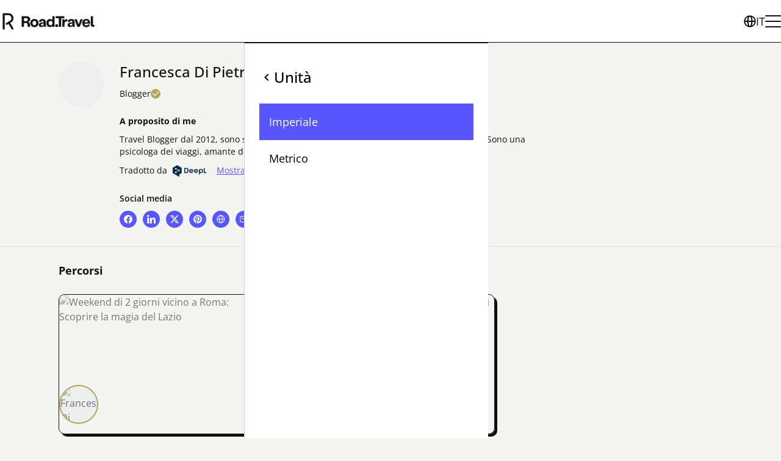

--- FILE ---
content_type: text/html; charset=utf-8
request_url: https://road.travel/it/u/622639c4097e56df8af8f40a
body_size: 40672
content:
<!DOCTYPE html><html dir="ltr" lang="it"><head><meta charSet="utf-8"/><meta name="viewport" content="width=device-width, initial-scale=1"/><meta name="viewport" content="width=device-width, initial-scale=1"/><link rel="preload" as="image" href="https://s3.eu-central-1.amazonaws.com/files.road.travel/specials/roadtravel/Group%2B427319054+1.svg"/><link rel="preload" as="image" href="https://s3.eu-central-1.amazonaws.com/files.road.travel/specials/roadtravel/assets_2b40f548faa94381adcbe17a6017246e_5724bd6b0d544bda911bdeef03d3f108.png"/><link rel="stylesheet" href="/rt/_next/static/css/e47a8268486b9b1e.css" data-precedence="next"/><link rel="preload" as="script" fetchPriority="low" href="/rt/_next/static/chunks/webpack-979f5e36e3dde0f0.js"/><script src="/rt/_next/static/chunks/1dd3208c-ca04e2e11831fc7f.js" async="" type="d9822d6ed6babfb761c546b9-text/javascript"></script><script src="/rt/_next/static/chunks/3984-a16a2f1586c5f27c.js" async="" type="d9822d6ed6babfb761c546b9-text/javascript"></script><script src="/rt/_next/static/chunks/main-app-d0dfb7e5c0c32585.js" async="" type="d9822d6ed6babfb761c546b9-text/javascript"></script><script src="/rt/_next/static/chunks/1811-43d2d80ad586cea3.js" async="" type="d9822d6ed6babfb761c546b9-text/javascript"></script><script src="/rt/_next/static/chunks/2007-c16e886fdf84dbc7.js" async="" type="d9822d6ed6babfb761c546b9-text/javascript"></script><script src="/rt/_next/static/chunks/8423-13b97d8f5aca9a37.js" async="" type="d9822d6ed6babfb761c546b9-text/javascript"></script><script src="/rt/_next/static/chunks/2268-7e0bf485deaea5b4.js" async="" type="d9822d6ed6babfb761c546b9-text/javascript"></script><script src="/rt/_next/static/chunks/9393-d2979b23e9933a4c.js" async="" type="d9822d6ed6babfb761c546b9-text/javascript"></script><script src="/rt/_next/static/chunks/6264-7f53e453a6be4761.js" async="" type="d9822d6ed6babfb761c546b9-text/javascript"></script><script src="/rt/_next/static/chunks/3576-3a8fc378fa1bacea.js" async="" type="d9822d6ed6babfb761c546b9-text/javascript"></script><script src="/rt/_next/static/chunks/7759-daeecbb16fd7e23c.js" async="" type="d9822d6ed6babfb761c546b9-text/javascript"></script><script src="/rt/_next/static/chunks/6945-51c19546ce653bc8.js" async="" type="d9822d6ed6babfb761c546b9-text/javascript"></script><script src="/rt/_next/static/chunks/app/%5Blocale%5D/u/%5BauthorId%5D/page-ea818ad51e0e9c8a.js" async="" type="d9822d6ed6babfb761c546b9-text/javascript"></script><script src="/rt/_next/static/chunks/app/%5Blocale%5D/not-found-1e28921d35a26090.js" async="" type="d9822d6ed6babfb761c546b9-text/javascript"></script><script src="/rt/_next/static/chunks/554-3df48ede7e0fc512.js" async="" type="d9822d6ed6babfb761c546b9-text/javascript"></script><script src="/rt/_next/static/chunks/app/layout-91829030fce71397.js" async="" type="d9822d6ed6babfb761c546b9-text/javascript"></script><script async="" src="/intercom.js" type="d9822d6ed6babfb761c546b9-text/javascript"></script><meta name="format-detection" content="telephone=no, date=no, email=no, address=no"/><link rel="manifest" href="/manifest.webmanifest"/><link rel="apple-touch-icon" sizes="180x180" href="https://s3.eu-central-1.amazonaws.com/files.road.travel/specials/roadtravel/Favicon/new/apple-touch-icon.png"/><link rel="icon" type="image/png" sizes="32x32" href="https://s3.eu-central-1.amazonaws.com/files.road.travel/specials/roadtravel/Favicon/new/favicon-32x32.png"/><link rel="icon" type="image/png" sizes="16x16" href="https://s3.eu-central-1.amazonaws.com/files.road.travel/specials/roadtravel/Favicon/new/favicon-16x16.png"/><link rel="manifest" href="https://s3.eu-central-1.amazonaws.com/files.road.travel/specials/roadtravel/Favicon/new/site.webmanifest"/><link rel="mask-icon" href="https://s3.eu-central-1.amazonaws.com/files.road.travel/specials/roadtravel/Favicon/new/safari-pinned-tab.svg" color="#5856ff"/><link rel="shortcut icon" href="https://s3.eu-central-1.amazonaws.com/files.road.travel/specials/roadtravel/Favicon/new/favicon.ico"/><meta name="msapplication-TileColor" content="#5856ff"/><meta name="msapplication-config" content="https://s3.eu-central-1.amazonaws.com/files.road.travel/specials/roadtravel/Favicon/new/browserconfig.xml"/><meta name="theme-color" content="#ffffff"/><title>Francesca Di Pietro</title><meta name="description" content="Travel Blogger dal 2012, sono stata in 75 paesi, vivo a Roma e sono innamorata dell&#x27;Italia. Sono una psicologa dei viaggi, amante della natura e dei cani."/><meta name="fb:app_id" content="1620102114913514"/><link rel="canonical" href="https://road.travel/it/u/UHVibGljUHJvZmlsZV82MjI2MzljNDA5N2U1NmRmOGFmOGY0MGE"/><meta property="og:title" content="Francesca Di Pietro"/><meta property="og:description" content="Travel Blogger dal 2012, sono stata in 75 paesi, vivo a Roma e sono innamorata dell&#x27;Italia. Sono una psicologa dei viaggi, amante della natura e dei cani."/><meta property="og:url" content="https://road.travel/it/u/UHVibGljUHJvZmlsZV82MjI2MzljNDA5N2U1NmRmOGFmOGY0MGE"/><meta property="og:image" content="https://cdn.filestackcontent.com/AgUP2eCdlSpii0TrPwxayz/security=policy:eyJleHBpcnkiOjM0MDA4MzAxOTAuOTg5MDAwMywiY2FsbCI6WyJyZWFkIiwiY29udmVydCJdfQ==,signature:0449e3995e7b3bef82d75e0e20562a22d9c58e71b6467d923bce4df08d363463/resize=fit:crop,height:768,width:1024/auto_image/compress/output=quality:70/8IKl8QU5RZKYujbNd0pa"/><meta property="og:image:width" content="1024"/><meta property="og:image:height" content="1024"/><meta property="og:type" content="article"/><meta name="twitter:card" content="summary_large_image"/><meta name="twitter:title" content="Francesca Di Pietro"/><meta name="twitter:description" content="Travel Blogger dal 2012, sono stata in 75 paesi, vivo a Roma e sono innamorata dell&#x27;Italia. Sono una psicologa dei viaggi, amante della natura e dei cani."/><meta name="twitter:image" content="https://cdn.filestackcontent.com/AgUP2eCdlSpii0TrPwxayz/security=policy:eyJleHBpcnkiOjM0MDA4MzAxOTAuOTg5MDAwMywiY2FsbCI6WyJyZWFkIiwiY29udmVydCJdfQ==,signature:0449e3995e7b3bef82d75e0e20562a22d9c58e71b6467d923bce4df08d363463/resize=fit:crop,height:768,width:1024/auto_image/compress/output=quality:70/8IKl8QU5RZKYujbNd0pa"/><meta name="twitter:image:width" content="1024"/><meta name="twitter:image:height" content="1024"/><base href="/it"/><script src="/cmgr.js?lang=it" type="d9822d6ed6babfb761c546b9-text/javascript"></script><script src="/rs.js" type="d9822d6ed6babfb761c546b9-text/javascript"></script><script type="d9822d6ed6babfb761c546b9-application/javascript">window.__rt = {"deployTarget":"prod-azure-real","authCookieName":"authp"};</script><script src="/rt/_next/static/chunks/polyfills-42372ed130431b0a.js" noModule="" type="d9822d6ed6babfb761c546b9-text/javascript"></script></head><body><style data-emotion="css-global sxisxf">@font-face{font-family:'Stabil Grotesk';src:url('/assets/fonts/StabilGrotesk-Variable.woff2') format('woff2-variations');}:root{--primary-color:rgb(var(--road-travel-electric-blue));--primary-color-rgb:88,86,255;--primary-color-foreground:#fff;--primary-color-foreground-rgb:255,255,255;--primary-color-300:#4947ff;--primary-color-500:#3f3dff;--primary-color-700:#3532ff;--accent-color:rgb(var(--road-travel-tan-leather));--accent-color-rgb:180,166,91;--accent-color-foreground:#fff;--accent-color-foreground-rgb:255,255,255;--accent-color-300:#afa051;--accent-color-500:#a89a4d;--accent-color-700:#a1944a;--basic-color:rgb(255,255,255);--basic-color-rgb:255,255,255;--basic-color-foreground:#47494F;--basic-color-foreground-rgb:71,73,79;--basic-color-300:#f7f7f7;--basic-color-500:#f2f2f2;--basic-color-700:#ededed;--warn-color:rgb(255,105,105);--text-color:#12130F;--meta-text-color:var(--primary-color);--text-color-muted:rgb(116,126,137);--gray-january-dawn:#dfe2e5;--light-gray:#D4D7DF;--gray-black:#747E89;--link-color:var(--primary-color);--link-color-hover:#0087af;--background:#fff;--surface:#FCFCFC;--surface-secondary:#F4F4F2;--blocks-background:#F3F7FA;--border-color:#e6e6e6;--border-color-january-dawn:var(--gray-january-dawn);--header-link-hover:var(--primary-color);--transparent-header-logo-filter:grayscale(100%) brightness(200%);--header-controls-height:30px;--base-font-family:"Open SansVariable",-apple-system,BlinkMacSystemFont,"Segoe UI",Roboto,Oxygen-Sans,Ubuntu,Cantarell,"Helvetica Neue",sans-serif;--accent-font-family:var(--base-font-family);--hero-font-family:var(--base-font-family);--headings-font-family:var(--base-font-family);--buttons-font-family:var(--base-font-family);--button-border-radius:35px;--card-border-radius:10px;--card-background-color:var(--background);--card-border-color:rgb(var(--road-travel-tarmac-black));--card-border-width:0;--card-hover-box-shadow:rgba(0,0,0,0.24) -1px 1px 13.9761px 1px;--card-border-radius:10px;--card-hover-background-color:var(--background);--card-box-shadow:rgba(0,0,0,0.08) -1px 1px 10px 1px;--card-padding:8px;--card-meta-text-color:#3A3A45;--no-image-background:rgba(223,226,229,0.3);--no-image-color:var(--primary-color);--empty-block-color:#232222;--decoration-background-color:var(--primary-color);--bullet-color:var(--accent-color);--verified-badge-color:var(--accent-color);--statistic-icon-color:var(--text-color);--visit-cta-main-color:var(--road-travel-tarmac-black);--visit-cta-complementary-color:var(--road-travel-mindaro);--search-border-color:rgb(var(--road-travel-tarmac-black));--search-text-color:rgb(var(--road-travel-tarmac-black));--search-dialog-bg-color:rgb(var(--road-travel-sidewalk-grey));--search-location-pin-border-color:rgb(var(--road-travel-white));--search-tab-text-color:var(--primary-color);--search-tab-hover-color:var(--primary-color-700);--search-content-background:var(--background);--search-marker-color:var(--primary-color);--search-country-border-color:var(--search-border-color);--search-card-box-shadow:4px 4px 0px 0px #000;--skeleton-border-radius:6px;--form-control-border-radius:60px;--share-social-icon-color:var(--primary-color);--share-social-text-color:var(--primary-color);}body{font-family:var(--base-font-family);font-size:16px;line-height:24px;color:var(--text-color);background-color:rgb(var(--road-travel-sidewalk-grey));padding-right:var(--scrollbar-width);}h1,h2,h3,h4,h5,h6,p{margin:0;}*{box-sizing:border-box;-webkit-tap-highlight-color:rgba(0,0,0,0);}svg:not([fill]){fill:currentColor;}html[dir='rtl'] [data-mirror-icon='true']{-webkit-transform:scaleX(-1);-moz-transform:scaleX(-1);-ms-transform:scaleX(-1);transform:scaleX(-1);}img{pointer-events:none;}</style><div data-overlay-container="true"><style data-emotion="css 15d9yny">.css-15d9yny{display:grid;grid-template-columns:1fr;grid-template-rows:auto 1fr auto;gap:0 0;grid-auto-flow:row;grid-template-areas:'header' 'main' 'footer';min-height:100vh;}</style><div class="css-15d9yny ex1xkxz2"><style data-emotion="css 1p5my27">.css-1p5my27{position:relative;z-index:150;--header-height:60px;}@media screen and (min-width: 768px){.css-1p5my27{--header-height:120px;}}</style><section data-custom-css="header" class="css-1p5my27 emxia2g4"><style data-emotion="css 18lae3b">.css-18lae3b{background-color:white;border-bottom:1px solid rgb(var(--road-travel-tarmac-black));height:var(--header-height);}</style><header class="css-18lae3b emxia2g5"><style data-emotion="css i2gp6s">.css-i2gp6s{box-sizing:border-box;z-index:10000;grid-area:header;display:-webkit-box;display:-webkit-flex;display:-ms-flexbox;display:flex;gap:30px;-webkit-align-items:center;-webkit-box-align:center;-ms-flex-align:center;align-items:center;-webkit-box-pack:justify;-webkit-justify-content:space-between;justify-content:space-between;padding-block:var(--container-vertical-padding,20px);padding-inline:var(--container-gorizontal-padding,20px);margin:0 auto;height:100%;}@media screen and (min-width: 768px){.css-i2gp6s{padding-block:var(--container-vertical-padding,20px);padding-inline:var(--container-gorizontal-padding,40px);}}</style><div class="css-i2gp6s emxia2g6"><style data-emotion="css 1vhviak">.css-1vhviak{display:-webkit-box;display:-webkit-flex;display:-ms-flexbox;display:flex;-webkit-flex:0 0 auto;-ms-flex:0 0 auto;flex:0 0 auto;gap:16px;}</style><div class="css-1vhviak emxia2g13"><style data-emotion="css nuv7mb">.css-nuv7mb{display:-webkit-box;display:-webkit-flex;display:-ms-flexbox;display:flex;-webkit-align-items:center;-webkit-box-align:center;-ms-flex-align:center;align-items:center;-webkit-flex:0 0 auto;-ms-flex:0 0 auto;flex:0 0 auto;height:100%;}</style><a class="css-nuv7mb e9skcxg0" title="Road.Travel" href="/"><style data-emotion="css xzmx05">.css-xzmx05{height:28px;}@media screen and (min-width: 768px){.css-xzmx05{display:none;}}</style><img src="https://s3.eu-central-1.amazonaws.com/files.road.travel/specials/roadtravel/Group%2B427319054+1.svg" class="css-xzmx05 e15mg27f0" data-custom-css="header-custom-logo" alt="Road.Travel"/><style data-emotion="css 1ecko0n">.css-1ecko0n{display:none;height:40px;}@media screen and (min-width: 768px){.css-1ecko0n{display:block;}}</style><img src="https://s3.eu-central-1.amazonaws.com/files.road.travel/specials/roadtravel/assets_2b40f548faa94381adcbe17a6017246e_5724bd6b0d544bda911bdeef03d3f108.png" class="css-1ecko0n e15mg27f1" data-custom-css="header-custom-logo" alt="Road.Travel"/></a><style data-emotion="css 3cjseo">.css-3cjseo{height:28px;width:1px;background-color:rgb(var(--road-travel-tarmac-black));}@media screen and (min-width: 768px){.css-3cjseo{height:40px;}}.css-3cjseo:last-child{display:none;}</style><div class="css-3cjseo emxia2g14"></div></div><style data-emotion="css yqacci">.css-yqacci{display:-webkit-box;display:-webkit-flex;display:-ms-flexbox;display:flex;gap:24px;-webkit-align-items:center;-webkit-box-align:center;-ms-flex-align:center;align-items:center;}</style><div class="css-yqacci emxia2g1"><style data-emotion="css 1uesqmz">.css-1uesqmz{all:unset;display:none;gap:8px;-webkit-box-pack:center;-ms-flex-pack:center;-webkit-justify-content:center;justify-content:center;-webkit-align-items:center;-webkit-box-align:center;-ms-flex-align:center;align-items:center;color:rgb(var(--road-travel-tarmac-black));cursor:pointer;font-weight:400;font-size:18px;line-height:28px;line-height:22px;}.css-1uesqmz::before{content:'';width:20px;height:20px;background-repeat:no-repeat;background-image:url("data:image/svg+xml,%3Csvg viewBox='0 0 16 16' xmlns='http://www.w3.org/2000/svg'%3E%3Cpath d='m8.002.25a7.77 7.77 0 0 1 7.748 7.776 7.75 7.75 0 0 1 -7.521 7.72l-.246.004a7.75 7.75 0 0 1 -7.73-7.513l-.003-.245a7.75 7.75 0 0 1 7.752-7.742zm1.949 8.5h-3.903c.155 2.897 1.176 5.343 1.886 5.493l.068.007c.68-.002 1.72-2.365 1.932-5.23zm4.255 0h-2.752c-.091 1.96-.53 3.783-1.188 5.076a6.257 6.257 0 0 0 3.905-4.829zm-9.661 0h-2.75a6.257 6.257 0 0 0 3.934 5.075c-.615-1.208-1.036-2.875-1.162-4.686l-.022-.39zm1.188-6.576-.115.046a6.257 6.257 0 0 0 -3.823 5.03h2.75c.085-1.83.471-3.54 1.059-4.81zm2.262-.424c-.702.002-1.784 2.512-1.947 5.5h3.904c-.156-2.903-1.178-5.343-1.892-5.494l-.065-.007zm2.28.432.023.05c.643 1.288 1.069 3.084 1.157 5.018h2.748a6.275 6.275 0 0 0 -3.929-5.068z'%3E%3C/path%3E%3C/svg%3E");}@media screen and (min-width: 768px){.css-1uesqmz{display:-webkit-box;display:-webkit-flex;display:-ms-flexbox;display:flex;}}</style><button data-custom-css="header-language-button" data-testid="header-language-button" class="css-1uesqmz emxia2g3">IT</button><style data-emotion="css 7xkwpr">.css-7xkwpr{width:16px;height:12px;position:relative;-webkit-transform:rotate(0deg);-moz-transform:rotate(0deg);-ms-transform:rotate(0deg);transform:rotate(0deg);-webkit-transition:0.5s ease-in-out;transition:0.5s ease-in-out;cursor:pointer;}@media screen and (min-width: 768px){.css-7xkwpr{width:26px;height:20px;}}.css-7xkwpr span{display:block;position:absolute;height:2px;width:100%;background:rgb(var(--road-travel-tarmac-black));border-radius:4px;opacity:1;left:0;-webkit-transform:rotate(0deg);-moz-transform:rotate(0deg);-ms-transform:rotate(0deg);transform:rotate(0deg);-webkit-transition:0.25s ease-in-out;transition:0.25s ease-in-out;}.css-7xkwpr span:nth-of-type(1){top:0;transform-origin:left center;}.css-7xkwpr span:nth-of-type(2){top:5px;transform-origin:left center;}@media screen and (min-width: 768px){.css-7xkwpr span:nth-of-type(2){top:9px;}}.css-7xkwpr span:nth-of-type(3){bottom:0;transform-origin:left center;}</style><div role="menu" class="css-7xkwpr e1orgno00"><span></span><span></span><span></span></div></div></div></header><style data-emotion="css 18hwaxj">.css-18hwaxj{box-sizing:border-box;overflow:auto;-webkit-transition:-webkit-transform 0.2s ease-in-out;transition:transform 0.2s ease-in-out;height:auto;top:var(--header-height);bottom:0;inset-inline-end:0;width:100%;position:fixed;z-index:100;padding:40px 24px;display:-webkit-box;display:-webkit-flex;display:-ms-flexbox;display:flex;-webkit-flex-direction:column;-ms-flex-direction:column;flex-direction:column;}.css-18hwaxj[data-kind='primary']{background-color:rgb(var(--primary-color-rgb));color:white;}.css-18hwaxj[data-kind='secondary']{background-color:#fff;color:black;border-top:1px solid rgb(var(--road-travel-tarmac-black));border-inline-start:1px solid rgba(var(--road-travel-tarmac-black),0.2);}html[dir='rtl'] .css-18hwaxj{-webkit-transform:translateX(-100%);-moz-transform:translateX(-100%);-ms-transform:translateX(-100%);transform:translateX(-100%);}html[dir='ltr'] .css-18hwaxj{-webkit-transform:translateX(100%);-moz-transform:translateX(100%);-ms-transform:translateX(100%);transform:translateX(100%);}.css-18hwaxj[data-state='open']{-webkit-transform:translateX(0)!important;-moz-transform:translateX(0)!important;-ms-transform:translateX(0)!important;transform:translateX(0)!important;}@media screen and (min-width: 768px){.css-18hwaxj{width:400px;}}</style><div data-custom-css="header-menu" data-kind="primary" data-state="closed" class="css-18hwaxj e1f71nr50"><style data-emotion="css fzw0h3">.css-fzw0h3{margin:0;padding:0;list-style-type:none;display:-webkit-box;display:-webkit-flex;display:-ms-flexbox;display:flex;-webkit-flex-direction:column;-ms-flex-direction:column;flex-direction:column;gap:24px;-webkit-flex:1;-ms-flex:1;flex:1;}</style><ul class="css-fzw0h3 emxia2g8"><style data-emotion="css 96jihb">.css-96jihb{font-weight:400;font-size:18px;line-height:28px;}.css-96jihb a,.css-96jihb button{all:unset;cursor:pointer;-webkit-text-decoration:none;text-decoration:none;color:inherit!important;display:-webkit-inline-box;display:-webkit-inline-flex;display:-ms-inline-flexbox;display:inline-flex;-webkit-align-items:center;-webkit-box-align:center;-ms-flex-align:center;align-items:center;gap:8px;width:100%;box-sizing:border-box;}.css-96jihb a:hover,.css-96jihb button:hover{opacity:0.8;}</style><li data-custom-css="header-list-item-settings" class="css-96jihb emxia2g9"><button data-testid="header-list-item-settings">Impostazioni<svg style="margin-inline-start:auto" data-mirror-icon="true" width="16" height="16" viewBox="0 0 16 16" fill="none" xmlns="http://www.w3.org/2000/svg"><path d="M5.72669 4.94L6.66669 4L10.6667 8L6.66669 12L5.72669 11.06L8.78002 8L5.72669 4.94Z" fill="currentColor"></path></svg></button></li></ul></div><div data-custom-css="header-menu" data-kind="secondary" data-state="closed" class="css-18hwaxj e1f71nr50"><style data-emotion="css 1jc9ed7">.css-1jc9ed7{font-weight:500;font-size:24px;line-height:32px;margin-bottom:24px;}.css-1jc9ed7 button{all:unset;cursor:pointer;display:-webkit-inline-box;display:-webkit-inline-flex;display:-ms-inline-flexbox;display:inline-flex;-webkit-align-items:center;-webkit-box-align:center;-ms-flex-align:center;align-items:center;gap:8px;}.css-1jc9ed7 button:hover{opacity:0.8;}</style><div class="css-1jc9ed7 e1f71nr51"><button><svg data-mirror-icon="true" width="24" height="24" viewBox="0 0 24 24" fill="none" xmlns="http://www.w3.org/2000/svg"><path d="M15.41 7.41L14 6L8 12L14 18L15.41 16.59L10.83 12L15.41 7.41Z" fill="black"></path></svg>Impostazioni</button></div><ul class="css-fzw0h3 emxia2g8"><li class="css-96jihb emxia2g9"><button data-testid="header-list-item-currency">Valuta<svg style="margin-inline-start:auto" data-mirror-icon="true" width="16" height="16" viewBox="0 0 16 16" fill="none" xmlns="http://www.w3.org/2000/svg"><path d="M5.72669 4.94L6.66669 4L10.6667 8L6.66669 12L5.72669 11.06L8.78002 8L5.72669 4.94Z" fill="currentColor"></path></svg></button></li><li class="css-96jihb emxia2g9"><button data-testid="header-list-item-unit-system">Unità<svg style="margin-inline-start:auto" data-mirror-icon="true" width="16" height="16" viewBox="0 0 16 16" fill="none" xmlns="http://www.w3.org/2000/svg"><path d="M5.72669 4.94L6.66669 4L10.6667 8L6.66669 12L5.72669 11.06L8.78002 8L5.72669 4.94Z" fill="currentColor"></path></svg></button></li></ul></div><div data-custom-css="header-menu" data-kind="secondary" data-state="closed" class="css-18hwaxj e1f71nr50"><div class="css-1jc9ed7 e1f71nr51"><button><svg data-mirror-icon="true" width="24" height="24" viewBox="0 0 24 24" fill="none" xmlns="http://www.w3.org/2000/svg"><path d="M15.41 7.41L14 6L8 12L14 18L15.41 16.59L10.83 12L15.41 7.41Z" fill="black"></path></svg>Lingua</button></div><style data-emotion="css w7y8zg">.css-w7y8zg{margin:0;padding:0;list-style-type:none;display:-webkit-box;display:-webkit-flex;display:-ms-flexbox;display:flex;-webkit-flex-direction:column;-ms-flex-direction:column;flex-direction:column;gap:12px;-webkit-flex:1;-ms-flex:1;flex:1;}</style><ul class="css-w7y8zg emxia2g10"><style data-emotion="css 1ng0lop">.css-1ng0lop{font-weight:400;font-size:18px;line-height:28px;}.css-1ng0lop a,.css-1ng0lop button{all:unset;cursor:pointer;-webkit-text-decoration:none;text-decoration:none;color:inherit!important;display:-webkit-inline-box;display:-webkit-inline-flex;display:-ms-inline-flexbox;display:inline-flex;-webkit-align-items:center;-webkit-box-align:center;-ms-flex-align:center;align-items:center;padding:16px;gap:8px;width:100%;box-sizing:border-box;}.css-1ng0lop a:hover,.css-1ng0lop button:hover{opacity:0.8;}</style><li class="css-1ng0lop emxia2g11"><button><span>EN</span><span>English (GB)</span></button></li><li class="css-1ng0lop emxia2g11"><button><span>EN-US</span><span>English (US)</span></button></li><li class="css-1ng0lop emxia2g11"><button><span>DE</span><span>Deutsch</span></button></li><li class="css-1ng0lop emxia2g11"><button><span>ES</span><span>Español</span></button></li><li class="css-1ng0lop emxia2g11"><button><span>FR</span><span>Français</span></button></li><style data-emotion="css 15rzvap">.css-15rzvap{font-weight:400;font-size:18px;line-height:28px;}.css-15rzvap a,.css-15rzvap button{all:unset;cursor:pointer;-webkit-text-decoration:none;text-decoration:none;color:inherit!important;display:-webkit-inline-box;display:-webkit-inline-flex;display:-ms-inline-flexbox;display:inline-flex;-webkit-align-items:center;-webkit-box-align:center;-ms-flex-align:center;align-items:center;padding:16px;gap:8px;width:100%;box-sizing:border-box;background-color:rgb(var(--road-travel-electric-blue));color:white!important;pointer-events:none;}.css-15rzvap a:hover,.css-15rzvap button:hover{opacity:0.8;}</style><li class="css-15rzvap emxia2g11"><button><span>IT</span><span>Italiano</span></button></li></ul></div><div data-custom-css="header-menu" data-kind="secondary" data-type="currency" data-state="closed" class="css-18hwaxj e1f71nr50"><div class="css-1jc9ed7 e1f71nr51"><button><svg data-mirror-icon="true" width="24" height="24" viewBox="0 0 24 24" fill="none" xmlns="http://www.w3.org/2000/svg"><path d="M15.41 7.41L14 6L8 12L14 18L15.41 16.59L10.83 12L15.41 7.41Z" fill="black"></path></svg>Valuta</button></div><style data-emotion="css 1312ikd">.css-1312ikd{margin:0;padding:0;list-style-type:none;display:-webkit-box;display:-webkit-flex;display:-ms-flexbox;display:flex;-webkit-box-flex-wrap:wrap;-webkit-flex-wrap:wrap;-ms-flex-wrap:wrap;flex-wrap:wrap;--gap:12px;gap:var(--gap);}.css-1312ikd>*{-webkit-flex:0 0 calc(50% - (var(--gap) / 2));-ms-flex:0 0 calc(50% - (var(--gap) / 2));flex:0 0 calc(50% - (var(--gap) / 2));}</style><ul class="css-1312ikd emxia2g7"></ul></div><div data-custom-css="header-menu" data-kind="secondary" data-state="closed" class="css-18hwaxj e1f71nr50"><div class="css-1jc9ed7 e1f71nr51"><button><svg data-mirror-icon="true" width="24" height="24" viewBox="0 0 24 24" fill="none" xmlns="http://www.w3.org/2000/svg"><path d="M15.41 7.41L14 6L8 12L14 18L15.41 16.59L10.83 12L15.41 7.41Z" fill="black"></path></svg>Unità</button></div><ul class="css-w7y8zg emxia2g10"><li class="css-15rzvap emxia2g11"><button>Imperiale</button></li><li class="css-1ng0lop emxia2g11"><button>Metrico</button></li></ul></div></section><style data-emotion="css 1wmbrm7">.css-1wmbrm7{grid-area:main;min-width:0;}</style><main class="css-1wmbrm7 ex1xkxz0"><style data-emotion="css ccxas8">.css-ccxas8{--border-color:var(--border-color-january-dawn);padding-bottom:15px;padding-top:15px;margin-bottom:15px;border-top:1px solid var(--border-color);border-bottom:1px solid var(--border-color);}@media screen and (min-width: 768px){.css-ccxas8{padding-bottom:30px;padding-top:30px;}}</style><section class="css-ccxas8 emo75vs0"><style data-emotion="css tn17h4">.css-tn17h4{padding-left:16px;padding-right:16px;width:100%;display:grid;grid-template-rows:repeat(4,min-content);grid-template-columns:min-content minmax(200px,700px);grid-column-gap:15px;margin:0 auto;}@media screen and (min-width: 768px){.css-tn17h4{width:85vw;padding-left:0;padding-right:0;}}@media screen and (min-width: 768px){.css-tn17h4{grid-column-gap:25px;}}.css-tn17h4>*{margin-bottom:15px;}@media screen and (min-width: 768px){.css-tn17h4>*{margin-bottom:25px;}}.css-tn17h4>*:last-child{margin-bottom:0;}</style><div class="css-tn17h4 emo75vs1"><style data-emotion="css 9vo162">.css-9vo162{grid-column:1;grid-row:1/4;-webkit-margin-end:0;margin-inline-end:0;width:60px;height:60px;}@media screen and (min-width: 768px){.css-9vo162{width:75px;height:75px;}}</style><style data-emotion="css 1ouuhhz">.css-1ouuhhz{width:160px;height:160px;display:-webkit-box;display:-webkit-flex;display:-ms-flexbox;display:flex;-webkit-align-items:flex-end;-webkit-box-align:flex-end;-ms-flex-align:flex-end;align-items:flex-end;-webkit-box-pack:center;-ms-flex-pack:center;-webkit-justify-content:center;justify-content:center;border-radius:100%;overflow:hidden;box-sizing:border-box;background:var(--no-image-background);-webkit-margin-end:12px;margin-inline-end:12px;-webkit-flex-shrink:0;-ms-flex-negative:0;flex-shrink:0;grid-column:1;grid-row:1/4;-webkit-margin-end:0;margin-inline-end:0;width:60px;height:60px;}@media screen and (min-width: 768px){.css-1ouuhhz{width:75px;height:75px;}}</style><div class="emo75vs2 css-1ouuhhz ezy9kn40" size="160"><style data-emotion="css 6jrdpz">.css-6jrdpz{width:100%;height:100%;object-fit:cover;}</style><style data-emotion="css 9juzm9">.css-9juzm9{-webkit-transition:opacity 0.3s ease-in;transition:opacity 0.3s ease-in;width:100%;height:100%;object-fit:cover;}.css-9juzm9.loading{opacity:0;}.css-9juzm9.loaded{opacity:1;}</style><span style="box-sizing:border-box;display:inline-block;overflow:hidden;width:initial;height:initial;background:none;opacity:1;border:0;margin:0;padding:0;position:relative;max-width:100%"><span style="box-sizing:border-box;display:block;width:initial;height:initial;background:none;opacity:1;border:0;margin:0;padding:0;max-width:100%"><img style="display:block;max-width:100%;width:initial;height:initial;background:none;opacity:1;border:0;margin:0;padding:0" alt="" aria-hidden="true" src="data:image/svg+xml,%3csvg%20xmlns=%27http://www.w3.org/2000/svg%27%20version=%271.1%27%20width=%27160%27%20height=%27160%27/%3e"/></span><img alt="Francesca Di Pietro" src="[data-uri]" decoding="async" data-nimg="intrinsic" class="ezy9kn42 css-9juzm9" style="position:absolute;top:0;left:0;bottom:0;right:0;box-sizing:border-box;padding:0;border:none;margin:auto;display:block;width:0;height:0;min-width:100%;max-width:100%;min-height:100%;max-height:100%;object-fit:cover"/><noscript><img alt="Francesca Di Pietro" loading="lazy" decoding="async" data-nimg="intrinsic" style="position:absolute;top:0;left:0;bottom:0;right:0;box-sizing:border-box;padding:0;border:none;margin:auto;display:block;width:0;height:0;min-width:100%;max-width:100%;min-height:100%;max-height:100%;object-fit:cover" class="ezy9kn42 css-9juzm9" srcSet="https://cdn.filestackcontent.com/AgUP2eCdlSpii0TrPwxayz/security=policy:eyJleHBpcnkiOjM0MDA4MzAxOTAuOTg5MDAwMywiY2FsbCI6WyJyZWFkIiwiY29udmVydCJdfQ==,signature:0449e3995e7b3bef82d75e0e20562a22d9c58e71b6467d923bce4df08d363463/resize=fit:crop,height:256,width:256/auto_image/compress/output=quality:70/8IKl8QU5RZKYujbNd0pa 1x, https://cdn.filestackcontent.com/AgUP2eCdlSpii0TrPwxayz/security=policy:eyJleHBpcnkiOjM0MDA4MzAxOTAuOTg5MDAwMywiY2FsbCI6WyJyZWFkIiwiY29udmVydCJdfQ==,signature:0449e3995e7b3bef82d75e0e20562a22d9c58e71b6467d923bce4df08d363463/resize=fit:crop,height:384,width:384/auto_image/compress/output=quality:70/8IKl8QU5RZKYujbNd0pa 2x" src="https://cdn.filestackcontent.com/AgUP2eCdlSpii0TrPwxayz/security=policy:eyJleHBpcnkiOjM0MDA4MzAxOTAuOTg5MDAwMywiY2FsbCI6WyJyZWFkIiwiY29udmVydCJdfQ==,signature:0449e3995e7b3bef82d75e0e20562a22d9c58e71b6467d923bce4df08d363463/resize=fit:crop,height:384,width:384/auto_image/compress/output=quality:70/8IKl8QU5RZKYujbNd0pa"/></noscript></span></div><style data-emotion="css sl4hya">.css-sl4hya{grid-column:2;display:-webkit-box;display:-webkit-flex;display:-ms-flexbox;display:flex;min-width:0;}</style><div class="css-sl4hya emo75vs4"><style data-emotion="css 151r30">.css-151r30{-webkit-margin-end:auto;margin-inline-end:auto;}.css-151r30 .ef334rx0{white-space:unset;}@media screen and (min-width: 768px){.css-151r30{-webkit-margin-end:15px;margin-inline-end:15px;-webkit-box-flex:0;-webkit-flex-grow:0;-ms-flex-positive:0;flex-grow:0;}.css-151r30 .ef334rx0{font-size:24px;line-height:33px;margin-bottom:10px;}.css-151r30 .ef334rx0:last-child{margin-bottom:0;}}</style><div class="css-151r30 emo75vs3"><style data-emotion="css 1no6qtx">.css-1no6qtx{font-size:16px;line-height:24px;font-weight:500;max-width:100%;overflow:hidden;text-overflow:ellipsis;white-space:nowrap;}</style><h4 class="css-1no6qtx ef334rx0">Francesca Di Pietro</h4><style data-emotion="css 674jsi">.css-674jsi{font-size:14px;line-height:20px;font-weight:400;-webkit-line-clamp:1;-webkit-box-orient:vertical;display:-webkit-box;overflow:hidden;display:-webkit-box;display:-webkit-flex;display:-ms-flexbox;display:flex;-webkit-align-items:center;-webkit-box-align:center;-ms-flex-align:center;align-items:center;gap:4px;}</style><p class="css-674jsi ef334rx1">Blogger<style data-emotion="css 1x4l0dk">.css-1x4l0dk{display:-webkit-box;display:-webkit-flex;display:-ms-flexbox;display:flex;-webkit-align-items:center;-webkit-box-align:center;-ms-flex-align:center;align-items:center;-webkit-box-pack:center;-ms-flex-pack:center;-webkit-justify-content:center;justify-content:center;-webkit-text-decoration:none;text-decoration:none;background:var(--verified-badge-color);width:16px;height:16px;border-radius:100%;}</style><span class="css-1x4l0dk epafjra0"><style data-emotion="css ceyl75">.css-ceyl75{width:10px;height:10px;color:white;}</style><svg xmlns="http://www.w3.org/2000/svg" x="0px" y="0px" viewBox="0 0 16 16" style="enable-background:new 0 0 16 16" xml:space="preserve" class="css-ceyl75 epafjra1"><path d="M 15.005463,2.0001511 A 0.99886864,0.99921127 0 0 0 14.24078,2.351269 L 6.2525817,11.483774 1.7600731,6.3477012 A 0.99886864,0.99921127 0 1 0 0.2580183,7.6649036 l 5.2435359,5.9946674 a 0.99886864,0.99921127 0 0 0 1.5020549,0 L 15.742835,3.6684714 A 0.99886864,0.99921127 0 0 0 15.005463,1.9999999 Z"></path></svg></span></p></div></div><style data-emotion="css 1skzjvj">.css-1skzjvj{grid-column:2;}</style><style data-emotion="css 1gep26h">.css-1gep26h{grid-column:2;display:none;}@media screen and (min-width: 768px){.css-1gep26h{display:block;}}</style><section class="css-1gep26h emo75vs7"><style data-emotion="css erzqxj">.css-erzqxj{font-size:16px;line-height:24px;margin:0;padding:0;font-weight:400;font-weight:700;font-size:14px;line-height:20px;margin-bottom:10px;color:var(--text-color);}</style><h2 class="css-erzqxj ebc89970">A proposito di me</h2><style data-emotion="css wesy44">.css-wesy44>:first-of-type{font-size:16px;line-height:24px;margin:0;padding:0;font-weight:400;font-weight:400;font-size:12px;line-height:16px;color:var(--text-color);margin-bottom:10px;}.css-wesy44>:first-of-type:last-child{margin-bottom:0;}@media screen and (min-width: 768px){.css-wesy44>:first-of-type{font-size:14px;line-height:20px;}}</style><style data-emotion="css 9mczo7">.css-9mczo7{display:-webkit-box;display:-webkit-flex;display:-ms-flexbox;display:flex;-webkit-flex-direction:column;-ms-flex-direction:column;flex-direction:column;gap:8px;}.css-9mczo7>:first-of-type{font-size:16px;line-height:24px;margin:0;padding:0;font-weight:400;font-weight:400;font-size:12px;line-height:16px;color:var(--text-color);margin-bottom:10px;}.css-9mczo7>:first-of-type:last-child{margin-bottom:0;}@media screen and (min-width: 768px){.css-9mczo7>:first-of-type{font-size:14px;line-height:20px;}}</style><section class="ebc89971 css-9mczo7 emdem390"><style data-emotion="css 1yt60pp">.css-1yt60pp:empty{display:none;}.css-1yt60pp a{color:rgb(var(--road-travel-electric-blue));}.css-1yt60pp hr{border-top:1px solid var(--border-color-january-dawn);margin:40px 0;}.css-1yt60pp br{content:'A';display:block;}.css-1yt60pp ul{margin:0;padding:0;list-style-type:none;}.css-1yt60pp *{margin-bottom:0.5em;margin-top:0.5em;}</style><div class="css-1yt60pp enhfp5w0">Travel Blogger dal 2012, sono stata in 75 paesi, vivo a Roma e sono innamorata dell'Italia. Sono una psicologa dei viaggi, amante della natura e dei cani.</div><style data-emotion="css 1o04bh9">.css-1o04bh9{display:-webkit-box;display:-webkit-flex;display:-ms-flexbox;display:flex;-webkit-align-items:center;-webkit-box-align:center;-ms-flex-align:center;align-items:center;text-align:center;font-weight:400;font-size:14px;line-height:20px;}</style><div class="css-1o04bh9 eo1xo5n0"><style data-emotion="css 1k29oi">.css-1k29oi{color:var(--text-color);}</style><span class="css-1k29oi eo1xo5n1">Tradotto da</span><style data-emotion="css rompe2">.css-rompe2{width:58px;height:20px;margin-block-start:2px;margin-block-end:0;-webkit-margin-start:8px;margin-inline-start:8px;-webkit-margin-end:15px;margin-inline-end:15px;-webkit-flex-shrink:0;-ms-flex-negative:0;flex-shrink:0;}</style><svg viewBox="0 0 59 21" fill="none" xmlns="http://www.w3.org/2000/svg" class="css-rompe2 eo1xo5n2"><path d="M25.7294 9.30093C25.7294 9.94323 25.6069 10.5291 25.3853 10.95C25.1182 11.4545 24.8101 11.8066 24.4943 11.9679C24.06 12.189 23.5131 12.4155 22.751 12.4155H21.6805V6.38901H22.5331C23.6661 6.38901 24.4425 6.61176 24.9078 7.07024C25.461 7.6156 25.7294 8.3453 25.7294 9.30093ZM25.2292 5.2734C24.5849 4.94497 23.6269 4.94497 22.4146 4.94497H20.5434C20.2368 4.94497 19.9883 5.19368 19.9883 5.50039V13.3041C19.9883 13.6105 20.2368 13.8593 20.5434 13.8593H22.3068C23.3074 13.8593 24.2151 13.7552 24.798 13.5735C25.2175 13.4434 25.64 13.1685 26.1273 12.7074C26.54 12.3175 26.8645 11.8288 27.0914 11.2548C27.3259 10.6607 27.4402 10.0341 27.4402 9.33934C27.4402 8.36993 27.2361 7.53587 26.8158 6.79081C26.4344 6.11328 25.9306 5.6315 25.2292 5.2734Z" fill="#042B48"></path><path d="M58.0365 12.4155H55.274V5.16876C55.274 5.04506 55.1734 4.94495 55.0503 4.94495H53.8057C53.6824 4.94495 53.582 5.04506 53.582 5.16876V13.6354C53.582 13.7591 53.6824 13.8595 53.8057 13.8595H58.0365C58.1595 13.8595 58.2609 13.7591 58.2609 13.6354V12.6398C58.2609 12.5156 58.1595 12.4155 58.0365 12.4155Z" fill="#042B48"></path><path d="M50.7041 10.3568C50.7041 10.9461 50.5227 11.4374 50.1656 11.8178C49.8083 12.1984 49.3612 12.3917 48.8376 12.3917C48.2982 12.3917 47.8447 12.2015 47.4887 11.8276C47.134 11.4528 46.9535 10.9559 46.9535 10.3507C46.9535 9.75684 47.134 9.26976 47.4892 8.9016C47.8447 8.53317 48.2982 8.34644 48.8376 8.34644C49.3739 8.34644 49.8234 8.53608 50.1744 8.91113C50.5254 9.28512 50.7041 9.77168 50.7041 10.3568ZM49.1653 6.82771C48.7587 6.82771 48.3471 6.90849 48.0046 7.05602C47.6054 7.22712 47.2385 7.46735 46.9715 7.73248L46.8124 7.85962L46.0956 7.18607H45.343C45.2199 7.18607 45.1201 7.28592 45.1201 7.40908V16.126C45.1201 16.2497 45.2202 16.3499 45.3438 16.3499H46.5882C46.7118 16.3499 46.8124 16.2495 46.8124 16.1255V12.9032L46.9707 13.0237C47.3113 13.3426 47.7515 13.5624 48.0626 13.6911C48.3932 13.8278 48.7564 13.8977 49.1415 13.8977C50.0166 13.8977 50.7522 13.5672 51.3912 12.8881C52.0286 12.2108 52.3391 11.3887 52.3391 10.375C52.3391 9.34577 52.0278 8.48655 51.4113 7.82174C50.802 7.16196 50.0463 6.82771 49.1653 6.82771Z" fill="#042B48"></path><path d="M38.4999 9.67579L38.5393 9.57328C38.7636 9.07905 38.97 8.76677 39.1696 8.61871C39.5307 8.35146 39.9545 8.21559 40.4309 8.21559C40.8394 8.21559 41.2314 8.34775 41.5946 8.60891C41.9146 8.83802 42.1478 9.17307 42.2651 9.56666L42.2918 9.67579H38.4999ZM40.347 6.8277C39.3409 6.8277 38.5282 7.1601 37.8614 7.84372C37.1944 8.52813 36.8701 9.3643 36.8701 10.3999C36.8701 11.4104 37.1952 12.228 37.8646 12.9C38.5333 13.5714 39.3758 13.8975 40.4402 13.8975C41.1242 13.8975 41.7171 13.7772 42.2021 13.5404C42.6105 13.3412 42.9737 13.0523 43.2818 12.6815C43.326 12.6277 43.3435 12.5565 43.3273 12.4886C43.3125 12.4206 43.2664 12.3636 43.2032 12.3342L42.2021 11.8736C42.1227 11.8371 42.0284 11.8501 41.962 11.9075C41.5144 12.294 40.9982 12.4902 40.4275 12.4902C39.8568 12.4902 39.4235 12.3607 39.1018 12.0948C38.7604 11.8109 38.5716 11.5145 38.4846 11.1204H43.6982C43.8215 11.1204 43.9211 11.021 43.9216 10.8976L43.9234 10.6764C43.9234 9.5219 43.5611 8.48972 42.9289 7.84372C42.2595 7.1601 41.4154 6.8277 40.347 6.8277Z" fill="#042B48"></path><path d="M30.2584 9.67579L30.2976 9.57355C30.5237 9.07799 30.7304 8.76571 30.9295 8.61871C31.2895 8.35146 31.7138 8.21559 32.1902 8.21559C32.5984 8.21559 32.9902 8.34802 33.3539 8.60891C33.6737 8.83802 33.9066 9.17307 34.0244 9.5664L34.0506 9.67579H30.2584ZM32.1058 6.8277C31.1005 6.8277 30.287 7.1601 29.6202 7.84372C28.9529 8.52813 28.6289 9.3643 28.6289 10.3999C28.6289 11.4106 28.9537 12.2285 29.6234 12.9C30.292 13.5714 31.1346 13.8975 32.199 13.8975C32.883 13.8975 33.4759 13.7772 33.9609 13.5404C34.3696 13.3412 34.7325 13.0523 35.0406 12.6812C35.0851 12.6277 35.1017 12.5565 35.0861 12.4884C35.0713 12.4206 35.025 12.3636 34.962 12.3342L33.9609 11.8736C33.882 11.8371 33.7875 11.8501 33.7208 11.9075C33.2739 12.294 32.7575 12.4902 32.1863 12.4902C31.6156 12.4902 31.1823 12.3607 30.8614 12.0945C30.52 11.8109 30.3304 11.5147 30.2433 11.1204H35.457C35.5801 11.1204 35.6804 11.021 35.6812 10.8976L35.6822 10.6764C35.6822 9.52216 35.3199 8.49025 34.6877 7.84372C34.0191 7.1601 33.1749 6.8277 32.1058 6.8277Z" fill="#042B48"></path><path d="M10.8431 10.7276C10.1027 10.7276 9.50288 10.1274 9.50288 9.38654C9.50288 9.30841 9.5095 9.23186 9.52274 9.15743L6.3177 7.3108C6.08449 7.50786 5.783 7.62678 5.45397 7.62678C4.71359 7.62678 4.1135 7.02633 4.1135 6.28577C4.1135 5.54521 4.71359 4.94476 5.45397 4.94476C6.19435 4.94476 6.79443 5.54521 6.79443 6.28577C6.79443 6.37106 6.78569 6.45449 6.77034 6.53554L9.96373 8.37529C10.1991 8.17002 10.5066 8.04553 10.8431 8.04553C11.5829 8.04553 12.183 8.64598 12.183 9.38654C12.183 10.1274 11.5829 10.7276 10.8431 10.7276ZM6.77802 12.5085C6.77802 13.2491 6.1782 13.8495 5.43782 13.8495C4.69797 13.8495 4.09789 13.2491 4.09789 12.5085C4.09789 11.7677 4.69797 11.1672 5.43782 11.1672C5.77055 11.1672 6.07443 11.2888 6.3087 11.4896L8.64524 10.1459C8.74504 10.4343 8.90015 10.6971 9.09736 10.9217L6.75658 12.268C6.77034 12.3461 6.77802 12.4264 6.77802 12.5085ZM14.8367 4.32445L8.47266 0.685738C8.03934 0.438088 7.50728 0.438088 7.07396 0.685738L0.710467 4.32445C0.271058 4.57554 0 5.04329 0 5.54918V12.9511C0 13.4549 0.268675 13.9208 0.704908 14.1726L11.6602 20.5L11.6621 16.0058L14.8412 14.1726C15.2779 13.9208 15.5469 13.4549 15.5469 12.9506V5.54918C15.5469 5.04329 15.2758 4.57554 14.8367 4.32445Z" fill="#042B48"></path></svg><style data-emotion="css g9lp70">.css-g9lp70{border:none;background:none;padding:0;cursor:pointer;color:var(--link-color);-webkit-text-decoration:underline;text-decoration:underline;}.css-g9lp70:hover{color:var(--link-color-hover);}</style><button type="button" role="switch" aria-checked="true" class="css-g9lp70 eo1xo5n3">Mostra originale</button></div></section></section><style data-emotion="css 1v95cqq">.css-1v95cqq{display:-webkit-box;display:-webkit-flex;display:-ms-flexbox;display:flex;-webkit-flex-direction:column;-ms-flex-direction:column;flex-direction:column;grid-column:2;}</style><section class="emo75vs6 css-1v95cqq ecy1vmf0"><style data-emotion="css 1yi4q94">.css-1yi4q94{font-size:16px;line-height:24px;margin:0;padding:0;font-weight:400;font-weight:600;font-size:12px;line-height:16px;color:var(--text-color);}@media screen and (min-width: 768px){.css-1yi4q94{font-size:14px;line-height:20px;}}</style><h3 class="css-1yi4q94 ecy1vmf1">Social media</h3><style data-emotion="css 1qt5xbo">.css-1qt5xbo{margin:0;padding:0;list-style-type:none;display:-webkit-box;display:-webkit-flex;display:-ms-flexbox;display:flex;-webkit-align-items:center;-webkit-box-align:center;-ms-flex-align:center;align-items:center;-webkit-box-flex-wrap:wrap;-webkit-flex-wrap:wrap;-ms-flex-wrap:wrap;flex-wrap:wrap;}</style><ul class="css-1qt5xbo ecy1vmf2"><style data-emotion="css 164ncty">.css-164ncty{-webkit-flex:0 0 auto;-ms-flex:0 0 auto;flex:0 0 auto;margin-top:10px;-webkit-margin-end:10px;margin-inline-end:10px;width:24px;height:24px;border-radius:5px;overflow:hidden;}@media screen and (min-width: 768px){.css-164ncty{width:28px;height:28px;}}</style><li data-custom-css="author-social-link-facebook" class="css-164ncty ecy1vmf3"><style data-emotion="css s859y3">.css-s859y3{color:var(--primary-color);width:100%;height:100%;display:-webkit-box;display:-webkit-flex;display:-ms-flexbox;display:flex;-webkit-align-items:center;-webkit-box-align:center;-ms-flex-align:center;align-items:center;-webkit-box-pack:center;-ms-flex-pack:center;-webkit-justify-content:center;justify-content:center;}.css-s859y3:hover{color:var(--primary-color-700);}.css-s859y3>*{width:100%;height:100%;}</style><a href="https://www.facebook.com/ViaggiareDaSoli" target="_blank" class="css-s859y3 ecy1vmf4"><svg viewBox="0 0 24 24" fill="none" xmlns="http://www.w3.org/2000/svg"><path d="M0 12C0 18.6274 5.37258 24 12 24C18.6274 24 24 18.6274 24 12C24 5.37258 18.6274 0 12 0C5.37258 0 0 5.37258 0 12Z" fill="currentColor"></path><path d="M18 12C18 8.7 15.3 6 12 6C8.7 6 6 8.7 6 12C6 15 8.175 17.475 11.025 17.925V13.725H9.525V12H11.025V10.65C11.025 9.15 11.925 8.325 13.275 8.325C13.95 8.325 14.625 8.475 14.625 8.475V9.975H13.875C13.125 9.975 12.9 10.425 12.9 10.875V12H14.55L14.25 13.725H12.825V18C15.825 17.55 18 15 18 12Z" fill="white"></path></svg></a></li><li data-custom-css="author-social-link-linkedin" class="css-164ncty ecy1vmf3"><a href="https://www.linkedin.com/in/francescadipietro/" target="_blank" class="css-s859y3 ecy1vmf4"><svg viewBox="0 0 24 24" fill="none" xmlns="http://www.w3.org/2000/svg"><path d="M0 12C0 18.6274 5.37258 24 12 24C18.6274 24 24 18.6274 24 12C24 5.37258 18.6274 0 12 0C5.37258 0 0 5.37258 0 12Z" fill="currentColor"></path><path d="M8.7 18H6.15V9.975H8.7V18ZM7.425 8.85C6.6 8.85 6 8.25 6 7.425C6 6.6 6.675 6 7.425 6C8.25 6 8.85 6.6 8.85 7.425C8.85 8.25 8.25 8.85 7.425 8.85ZM18 18H15.45V13.65C15.45 12.375 14.925 12 14.175 12C13.425 12 12.675 12.6 12.675 13.725V18H10.125V9.975H12.525V11.1C12.75 10.575 13.65 9.75 14.925 9.75C16.35 9.75 17.85 10.575 17.85 13.05V18H18Z" fill="white"></path></svg></a></li><li data-custom-css="author-social-link-twitter" class="css-164ncty ecy1vmf3"><a href="https://www.twitter.com/viaggiaredasoli" target="_blank" class="css-s859y3 ecy1vmf4"><svg xmlns="http://www.w3.org/2000/svg" width="24" height="24" viewBox="0 0 24 24" fill="none"><path d="M0 12C0 18.6274 5.37258 24 12 24C18.6274 24 24 18.6274 24 12C24 5.37258 18.6274 0 12 0C5.37258 0 0 5.37258 0 12Z" fill="currentColor"></path><path d="M15.4901 6.66675H17.3006L13.3252 11.1932L17.9698 17.3334H14.325L11.4714 13.602L8.20446 17.3334H6.39388L10.6054 12.4921L6.15771 6.66675H9.89302L12.4711 10.0754L15.4901 6.66675ZM14.8564 16.2707H15.8601L9.36559 7.69012H8.28711L14.8564 16.2707Z" fill="white"></path></svg></a></li><li data-custom-css="author-social-link-pinterest" class="css-164ncty ecy1vmf3"><a href="https://www.pinterest.it/ViaggiaredaSoli/_created/" target="_blank" class="css-s859y3 ecy1vmf4"><svg viewBox="0 0 24 24" fill="none" xmlns="http://www.w3.org/2000/svg"><path d="M0 12C0 18.6274 5.37258 24 12 24C18.6274 24 24 18.6274 24 12C24 5.37258 18.6274 0 12 0C5.37258 0 0 5.37258 0 12Z" fill="currentColor"></path><path d="M12 6C8.7 6 6 8.7 6 12C6 14.475 7.5 16.575 9.6 17.475C9.6 17.025 9.6 16.575 9.675 16.125C9.825 15.6 10.425 12.825 10.425 12.825C10.425 12.825 10.2 12.45 10.2 11.85C10.2 10.95 10.725 10.275 11.325 10.275C11.85 10.275 12.15 10.65 12.15 11.175C12.15 11.7 11.775 12.525 11.625 13.275C11.475 13.875 11.925 14.4 12.6 14.4C13.725 14.4 14.475 12.975 14.475 11.175C14.475 9.825 13.575 8.85 12 8.85C10.2 8.85 9.075 10.2 9.075 11.7C9.075 12.225 9.225 12.6 9.45 12.9C9.525 13.05 9.6 13.05 9.525 13.2C9.525 13.275 9.45 13.575 9.375 13.65C9.3 13.8 9.225 13.875 9.075 13.8C8.25 13.425 7.875 12.525 7.875 11.475C7.875 9.75 9.3 7.725 12.15 7.725C14.475 7.725 15.975 9.375 15.975 11.175C15.975 13.5 14.7 15.3 12.75 15.3C12.075 15.3 11.475 14.925 11.25 14.55C11.25 14.55 10.875 15.9 10.8 16.2C10.65 16.65 10.425 17.1 10.2 17.475C10.725 17.625 11.325 17.7 11.925 17.7C15.225 17.7 17.925 15 17.925 11.7C18 8.7 15.3 6 12 6Z" fill="white"></path></svg></a></li><li data-custom-css="author-social-link-website" class="css-164ncty ecy1vmf3"><a href="https://www.viaggiaredasoli.net" target="_blank" class="css-s859y3 ecy1vmf4"><svg viewBox="0 0 24 24" fill="none" xmlns="http://www.w3.org/2000/svg"><path d="M0 12C0 18.6274 5.37258 24 12 24C18.6274 24 24 18.6274 24 12C24 5.37258 18.6274 0 12 0C5.37258 0 0 5.37258 0 12Z" fill="currentColor"></path><path fill-rule="evenodd" clip-rule="evenodd" d="M11.4453 6.71875C11.4453 6.48144 11.6377 6.28906 11.875 6.28906C14.9666 6.28906 17.4609 8.78342 17.4609 11.875C17.4609 14.9666 14.9666 17.4609 11.875 17.4609C11.6377 17.4609 11.4453 17.2686 11.4453 17.0312C11.4453 16.7939 11.6377 16.6016 11.875 16.6016C14.492 16.6016 16.6016 14.492 16.6016 11.875C16.6016 9.25804 14.492 7.14844 11.875 7.14844C11.6377 7.14844 11.4453 6.95606 11.4453 6.71875Z" fill="white"></path><path fill-rule="evenodd" clip-rule="evenodd" d="M11.875 7.14844C9.25804 7.14844 7.14844 9.25804 7.14844 11.875C7.14844 14.492 9.25804 16.6016 11.875 16.6016C12.1123 16.6016 12.3047 16.7939 12.3047 17.0312C12.3047 17.2686 12.1123 17.4609 11.875 17.4609C8.78342 17.4609 6.28906 14.9666 6.28906 11.875C6.28906 8.78342 8.78342 6.28906 11.875 6.28906C12.1123 6.28906 12.3047 6.48144 12.3047 6.71875C12.3047 6.95606 12.1123 7.14844 11.875 7.14844Z" fill="white"></path><path fill-rule="evenodd" clip-rule="evenodd" d="M10.4567 7.10535C11.1083 6.01711 12.6416 6.01752 13.2936 7.10522L13.2937 7.10535C15.0308 10.0056 15.0308 13.7451 13.2937 16.6454M10.4566 7.10542C8.71952 10.0057 8.71953 13.7452 10.4567 16.6454C11.1082 17.7335 12.6421 17.7335 13.2937 16.6454M12.5564 7.54693C12.2379 7.01572 11.5117 7.01616 11.194 7.54687L11.1939 7.54693C9.61961 10.1753 9.61961 13.5755 11.1939 16.2038L11.194 16.2039C11.5118 16.7348 12.2385 16.7348 12.5564 16.2039L12.5564 16.2038C14.1307 13.5755 14.1307 10.1754 12.5565 7.54706" fill="white"></path><path fill-rule="evenodd" clip-rule="evenodd" d="M6.28906 11.875C6.28906 11.6377 6.48144 11.4453 6.71875 11.4453H17.0312C17.2686 11.4453 17.4609 11.6377 17.4609 11.875C17.4609 12.1123 17.2686 12.3047 17.0312 12.3047H6.71875C6.48144 12.3047 6.28906 12.1123 6.28906 11.875Z" fill="white"></path></svg></a></li><li data-custom-css="author-social-link-public_email" class="css-164ncty ecy1vmf3"><a href="/cdn-cgi/l/email-protection#167f78707956607f7771717f776473727765797a7f38787362" target="_blank" class="css-s859y3 ecy1vmf4"><svg viewBox="0 0 24 24" fill="none" xmlns="http://www.w3.org/2000/svg"><path d="M0 12C0 18.6274 5.37258 24 12 24C18.6274 24 24 18.6274 24 12C24 5.37258 18.6274 0 12 0C5.37258 0 0 5.37258 0 12Z" fill="currentColor"></path><path fill-rule="evenodd" clip-rule="evenodd" d="M15.8854 15.8746H7.86458C7.23151 15.8746 6.71875 15.3618 6.71875 14.7287V9.02132C6.71875 8.38825 7.23151 7.87549 7.86458 7.87549H15.8854C16.5185 7.87549 17.0313 8.38825 17.0313 9.02132V14.7293C17.0313 15.3618 16.5185 15.8746 15.8854 15.8746V15.8746Z" stroke="white" stroke-width="0.859375" stroke-linecap="round" stroke-linejoin="round"></path><path d="M14.7397 10.1562L11.8751 11.875L9.0105 10.1562" stroke="white" stroke-width="0.859375" stroke-linecap="round" stroke-linejoin="round"></path></svg></a></li><li data-custom-css="author-social-link-instagram" class="css-164ncty ecy1vmf3"><a href="https://instagram.com/viaggiaredasoli" target="_blank" class="css-s859y3 ecy1vmf4"><svg viewBox="0 0 24 24" fill="none" xmlns="http://www.w3.org/2000/svg"><path d="M0 12C0 18.6274 5.37258 24 12 24C18.6274 24 24 18.6274 24 12C24 5.37258 18.6274 0 12 0C5.37258 0 0 5.37258 0 12Z" fill="currentColor"></path><path d="M11.9999 6.8999C13.6499 6.8999 13.8749 6.8999 14.5499 6.8999C15.1499 6.8999 15.4499 7.0499 15.6749 7.1249C15.9749 7.2749 16.1999 7.3499 16.4249 7.5749C16.6499 7.7999 16.7999 8.0249 16.8749 8.3249C16.9499 8.5499 17.0249 8.8499 17.0999 9.4499C17.0999 10.1249 17.0999 10.2749 17.0999 11.9999C17.0999 13.7249 17.0999 13.8749 17.0999 14.5499C17.0999 15.1499 16.9499 15.4499 16.8749 15.6749C16.7249 15.9749 16.6499 16.1999 16.4249 16.4249C16.1999 16.6499 15.9749 16.7999 15.6749 16.8749C15.4499 16.9499 15.1499 17.0249 14.5499 17.0999C13.8749 17.0999 13.7249 17.0999 11.9999 17.0999C10.2749 17.0999 10.1249 17.0999 9.4499 17.0999C8.8499 17.0999 8.5499 16.9499 8.3249 16.8749C8.0249 16.7249 7.7999 16.6499 7.5749 16.4249C7.3499 16.1999 7.1999 15.9749 7.1249 15.6749C7.0499 15.4499 6.9749 15.1499 6.8999 14.5499C6.8999 13.8749 6.8999 13.7249 6.8999 11.9999C6.8999 10.2749 6.8999 10.1249 6.8999 9.4499C6.8999 8.8499 7.0499 8.5499 7.1249 8.3249C7.2749 8.0249 7.3499 7.7999 7.5749 7.5749C7.7999 7.3499 8.0249 7.1999 8.3249 7.1249C8.5499 7.0499 8.8499 6.9749 9.4499 6.8999C10.1249 6.8999 10.3499 6.8999 11.9999 6.8999ZM11.9999 5.7749C10.2749 5.7749 10.1249 5.7749 9.4499 5.7749C8.7749 5.7749 8.3249 5.9249 7.9499 6.0749C7.5749 6.2249 7.1999 6.4499 6.8249 6.8249C6.4499 7.1999 6.2999 7.4999 6.0749 7.9499C5.9249 8.3249 5.8499 8.7749 5.7749 9.4499C5.7749 10.1249 5.7749 10.3499 5.7749 11.9999C5.7749 13.7249 5.7749 13.8749 5.7749 14.5499C5.7749 15.2249 5.9249 15.6749 6.0749 16.0499C6.2249 16.4249 6.4499 16.7999 6.8249 17.1749C7.1999 17.5499 7.4999 17.6999 7.9499 17.9249C8.3249 18.0749 8.7749 18.1499 9.4499 18.2249C10.1249 18.2249 10.3499 18.2249 11.9999 18.2249C13.6499 18.2249 13.8749 18.2249 14.5499 18.2249C15.2249 18.2249 15.6749 18.0749 16.0499 17.9249C16.4249 17.7749 16.7999 17.5499 17.1749 17.1749C17.5499 16.7999 17.6999 16.4999 17.9249 16.0499C18.0749 15.6749 18.1499 15.2249 18.2249 14.5499C18.2249 13.8749 18.2249 13.6499 18.2249 11.9999C18.2249 10.3499 18.2249 10.1249 18.2249 9.4499C18.2249 8.7749 18.0749 8.3249 17.9249 7.9499C17.7749 7.5749 17.5499 7.1999 17.1749 6.8249C16.7999 6.4499 16.4999 6.2999 16.0499 6.0749C15.6749 5.9249 15.2249 5.8499 14.5499 5.7749C13.8749 5.7749 13.7249 5.7749 11.9999 5.7749Z" fill="white"></path><path d="M11.9999 8.7749C10.1999 8.7749 8.7749 10.1999 8.7749 11.9999C8.7749 13.7999 10.1999 15.2249 11.9999 15.2249C13.7999 15.2249 15.2249 13.7999 15.2249 11.9999C15.2249 10.1999 13.7999 8.7749 11.9999 8.7749ZM11.9999 14.0999C10.8749 14.0999 9.8999 13.1999 9.8999 11.9999C9.8999 10.8749 10.7999 9.8999 11.9999 9.8999C13.1249 9.8999 14.0999 10.7999 14.0999 11.9999C14.0999 13.1249 13.1249 14.0999 11.9999 14.0999Z" fill="white"></path><path d="M15.2999 9.4499C15.7141 9.4499 16.0499 9.11412 16.0499 8.6999C16.0499 8.28569 15.7141 7.9499 15.2999 7.9499C14.8857 7.9499 14.5499 8.28569 14.5499 8.6999C14.5499 9.11412 14.8857 9.4499 15.2999 9.4499Z" fill="white"></path></svg></a></li></ul></section></div></section><style data-emotion="css 17n4qir">.css-17n4qir{padding-left:16px;padding-right:16px;width:100%;--border-color:var(--border-color-january-dawn);border-bottom:1px solid var(--border-color);margin:0 auto;padding-bottom:15px;}@media screen and (min-width: 768px){.css-17n4qir{display:none;}}</style><section class="css-17n4qir e47sfdy0"><h2 class="css-erzqxj ebc89970">A proposito di me</h2><section class="ebc89971 css-9mczo7 emdem390"><div class="css-1yt60pp enhfp5w0">Travel Blogger dal 2012, sono stata in 75 paesi, vivo a Roma e sono innamorata dell'Italia. Sono una psicologa dei viaggi, amante della natura e dei cani.</div><div class="css-1o04bh9 eo1xo5n0"><span class="css-1k29oi eo1xo5n1">Tradotto da</span><svg viewBox="0 0 59 21" fill="none" xmlns="http://www.w3.org/2000/svg" class="css-rompe2 eo1xo5n2"><path d="M25.7294 9.30093C25.7294 9.94323 25.6069 10.5291 25.3853 10.95C25.1182 11.4545 24.8101 11.8066 24.4943 11.9679C24.06 12.189 23.5131 12.4155 22.751 12.4155H21.6805V6.38901H22.5331C23.6661 6.38901 24.4425 6.61176 24.9078 7.07024C25.461 7.6156 25.7294 8.3453 25.7294 9.30093ZM25.2292 5.2734C24.5849 4.94497 23.6269 4.94497 22.4146 4.94497H20.5434C20.2368 4.94497 19.9883 5.19368 19.9883 5.50039V13.3041C19.9883 13.6105 20.2368 13.8593 20.5434 13.8593H22.3068C23.3074 13.8593 24.2151 13.7552 24.798 13.5735C25.2175 13.4434 25.64 13.1685 26.1273 12.7074C26.54 12.3175 26.8645 11.8288 27.0914 11.2548C27.3259 10.6607 27.4402 10.0341 27.4402 9.33934C27.4402 8.36993 27.2361 7.53587 26.8158 6.79081C26.4344 6.11328 25.9306 5.6315 25.2292 5.2734Z" fill="#042B48"></path><path d="M58.0365 12.4155H55.274V5.16876C55.274 5.04506 55.1734 4.94495 55.0503 4.94495H53.8057C53.6824 4.94495 53.582 5.04506 53.582 5.16876V13.6354C53.582 13.7591 53.6824 13.8595 53.8057 13.8595H58.0365C58.1595 13.8595 58.2609 13.7591 58.2609 13.6354V12.6398C58.2609 12.5156 58.1595 12.4155 58.0365 12.4155Z" fill="#042B48"></path><path d="M50.7041 10.3568C50.7041 10.9461 50.5227 11.4374 50.1656 11.8178C49.8083 12.1984 49.3612 12.3917 48.8376 12.3917C48.2982 12.3917 47.8447 12.2015 47.4887 11.8276C47.134 11.4528 46.9535 10.9559 46.9535 10.3507C46.9535 9.75684 47.134 9.26976 47.4892 8.9016C47.8447 8.53317 48.2982 8.34644 48.8376 8.34644C49.3739 8.34644 49.8234 8.53608 50.1744 8.91113C50.5254 9.28512 50.7041 9.77168 50.7041 10.3568ZM49.1653 6.82771C48.7587 6.82771 48.3471 6.90849 48.0046 7.05602C47.6054 7.22712 47.2385 7.46735 46.9715 7.73248L46.8124 7.85962L46.0956 7.18607H45.343C45.2199 7.18607 45.1201 7.28592 45.1201 7.40908V16.126C45.1201 16.2497 45.2202 16.3499 45.3438 16.3499H46.5882C46.7118 16.3499 46.8124 16.2495 46.8124 16.1255V12.9032L46.9707 13.0237C47.3113 13.3426 47.7515 13.5624 48.0626 13.6911C48.3932 13.8278 48.7564 13.8977 49.1415 13.8977C50.0166 13.8977 50.7522 13.5672 51.3912 12.8881C52.0286 12.2108 52.3391 11.3887 52.3391 10.375C52.3391 9.34577 52.0278 8.48655 51.4113 7.82174C50.802 7.16196 50.0463 6.82771 49.1653 6.82771Z" fill="#042B48"></path><path d="M38.4999 9.67579L38.5393 9.57328C38.7636 9.07905 38.97 8.76677 39.1696 8.61871C39.5307 8.35146 39.9545 8.21559 40.4309 8.21559C40.8394 8.21559 41.2314 8.34775 41.5946 8.60891C41.9146 8.83802 42.1478 9.17307 42.2651 9.56666L42.2918 9.67579H38.4999ZM40.347 6.8277C39.3409 6.8277 38.5282 7.1601 37.8614 7.84372C37.1944 8.52813 36.8701 9.3643 36.8701 10.3999C36.8701 11.4104 37.1952 12.228 37.8646 12.9C38.5333 13.5714 39.3758 13.8975 40.4402 13.8975C41.1242 13.8975 41.7171 13.7772 42.2021 13.5404C42.6105 13.3412 42.9737 13.0523 43.2818 12.6815C43.326 12.6277 43.3435 12.5565 43.3273 12.4886C43.3125 12.4206 43.2664 12.3636 43.2032 12.3342L42.2021 11.8736C42.1227 11.8371 42.0284 11.8501 41.962 11.9075C41.5144 12.294 40.9982 12.4902 40.4275 12.4902C39.8568 12.4902 39.4235 12.3607 39.1018 12.0948C38.7604 11.8109 38.5716 11.5145 38.4846 11.1204H43.6982C43.8215 11.1204 43.9211 11.021 43.9216 10.8976L43.9234 10.6764C43.9234 9.5219 43.5611 8.48972 42.9289 7.84372C42.2595 7.1601 41.4154 6.8277 40.347 6.8277Z" fill="#042B48"></path><path d="M30.2584 9.67579L30.2976 9.57355C30.5237 9.07799 30.7304 8.76571 30.9295 8.61871C31.2895 8.35146 31.7138 8.21559 32.1902 8.21559C32.5984 8.21559 32.9902 8.34802 33.3539 8.60891C33.6737 8.83802 33.9066 9.17307 34.0244 9.5664L34.0506 9.67579H30.2584ZM32.1058 6.8277C31.1005 6.8277 30.287 7.1601 29.6202 7.84372C28.9529 8.52813 28.6289 9.3643 28.6289 10.3999C28.6289 11.4106 28.9537 12.2285 29.6234 12.9C30.292 13.5714 31.1346 13.8975 32.199 13.8975C32.883 13.8975 33.4759 13.7772 33.9609 13.5404C34.3696 13.3412 34.7325 13.0523 35.0406 12.6812C35.0851 12.6277 35.1017 12.5565 35.0861 12.4884C35.0713 12.4206 35.025 12.3636 34.962 12.3342L33.9609 11.8736C33.882 11.8371 33.7875 11.8501 33.7208 11.9075C33.2739 12.294 32.7575 12.4902 32.1863 12.4902C31.6156 12.4902 31.1823 12.3607 30.8614 12.0945C30.52 11.8109 30.3304 11.5147 30.2433 11.1204H35.457C35.5801 11.1204 35.6804 11.021 35.6812 10.8976L35.6822 10.6764C35.6822 9.52216 35.3199 8.49025 34.6877 7.84372C34.0191 7.1601 33.1749 6.8277 32.1058 6.8277Z" fill="#042B48"></path><path d="M10.8431 10.7276C10.1027 10.7276 9.50288 10.1274 9.50288 9.38654C9.50288 9.30841 9.5095 9.23186 9.52274 9.15743L6.3177 7.3108C6.08449 7.50786 5.783 7.62678 5.45397 7.62678C4.71359 7.62678 4.1135 7.02633 4.1135 6.28577C4.1135 5.54521 4.71359 4.94476 5.45397 4.94476C6.19435 4.94476 6.79443 5.54521 6.79443 6.28577C6.79443 6.37106 6.78569 6.45449 6.77034 6.53554L9.96373 8.37529C10.1991 8.17002 10.5066 8.04553 10.8431 8.04553C11.5829 8.04553 12.183 8.64598 12.183 9.38654C12.183 10.1274 11.5829 10.7276 10.8431 10.7276ZM6.77802 12.5085C6.77802 13.2491 6.1782 13.8495 5.43782 13.8495C4.69797 13.8495 4.09789 13.2491 4.09789 12.5085C4.09789 11.7677 4.69797 11.1672 5.43782 11.1672C5.77055 11.1672 6.07443 11.2888 6.3087 11.4896L8.64524 10.1459C8.74504 10.4343 8.90015 10.6971 9.09736 10.9217L6.75658 12.268C6.77034 12.3461 6.77802 12.4264 6.77802 12.5085ZM14.8367 4.32445L8.47266 0.685738C8.03934 0.438088 7.50728 0.438088 7.07396 0.685738L0.710467 4.32445C0.271058 4.57554 0 5.04329 0 5.54918V12.9511C0 13.4549 0.268675 13.9208 0.704908 14.1726L11.6602 20.5L11.6621 16.0058L14.8412 14.1726C15.2779 13.9208 15.5469 13.4549 15.5469 12.9506V5.54918C15.5469 5.04329 15.2758 4.57554 14.8367 4.32445Z" fill="#042B48"></path></svg><button type="button" role="switch" aria-checked="true" class="css-g9lp70 eo1xo5n3">Mostra originale</button></div></section></section><style data-emotion="css 1ykyt3v">.css-1ykyt3v{padding-left:16px;padding-right:16px;width:100%;margin:0 auto;}@media screen and (min-width: 768px){.css-1ykyt3v{width:85vw;padding-left:0;padding-right:0;}}</style><section class="css-1ykyt3v e1qaju0h0"><style data-emotion="css 13j5fq9">.css-13j5fq9{font-size:16px;line-height:24px;margin:0;padding:0;font-weight:400;font-size:18px;line-height:28px;font-weight:700;padding:10px 0;}</style><h3 class="css-13j5fq9 e2nci6f0">Percorsi</h3><!--$!--><template data-dgst="BAILOUT_TO_CLIENT_SIDE_RENDERING"></template><!--/$--></section></main><style data-emotion="css 6jii3t">.css-6jii3t{display:block;grid-area:footer;}</style><footer class="css-6jii3t ex1xkxz1"><!--$--><style data-emotion="css 18afaq9">.css-18afaq9{background-color:rgb(var(--road-travel-tarmac-black));color:rgb(244,244,242);padding:32px 0;font-size:16px;}@media screen and (min-width: 768px){.css-18afaq9{padding:100px 0 80px;}}.css-18afaq9 a:link,.css-18afaq9 a:visited{color:rgb(var(--road-travel-sidewalk-grey))!important;-webkit-text-decoration:none;text-decoration:none;}.css-18afaq9 a:hover{-webkit-text-decoration:underline;text-decoration:underline;}.css-18afaq9 ul{list-style:none;margin:0;padding:0;}</style><div data-custom-css="roadtravel-footer" class="css-18afaq9 e15gsg30"><style data-emotion="css 1gtra7s">.css-1gtra7s{max-width:1240px;margin:0 auto;padding:0 16px;display:grid;gap:20px;grid-template-areas:'logo' 'links' 'socials' 'info';}@media screen and (min-width: 768px){.css-1gtra7s{padding:0 40px;gap:60px;grid-template-areas:'logo    links' 'info    links' 'socials links';}}</style><div class="css-1gtra7s e15gsg31"><style data-emotion="css k008qs">.css-k008qs{display:-webkit-box;display:-webkit-flex;display:-ms-flexbox;display:flex;}</style><a href="" title="Road.Travel" class="css-k008qs eyfy12d0"><style data-emotion="css 1q693w9">.css-1q693w9{height:28px;}@media screen and (min-width: 768px){.css-1q693w9{height:48px;}}</style><img src="data:image/svg+xml;utf8,%3Csvg%20viewBox%3D%220%200%20154%2028%22%20xmlns%3D%22http%3A%2F%2Fwww.w3.org%2F2000%2Fsvg%22%3E%0A%20%20%20%20%3Cpath%0A%20%20%20%20%20%20d%3D%22M56%2018.8064C55.7435%2019.3713%2055.3788%2019.816%2054.9086%2020.138C54.4383%2020.4601%2053.8926%2020.6211%2053.2765%2020.6211C52.6603%2020.6211%2052.1146%2020.4601%2051.6443%2020.138C51.1741%2019.816%2050.8044%2019.3713%2050.5403%2018.8064C50.2738%2018.2415%2050.143%2017.5923%2050.143%2016.8614C50.143%2016.1304%2050.2763%2015.4812%2050.5403%2014.9163C50.8069%2014.3515%2051.1741%2013.9067%2051.6443%2013.5847C52.1146%2013.2626%2052.6603%2013.1016%2053.2765%2013.1016C53.8926%2013.1016%2054.4358%2013.2626%2054.9086%2013.5847C55.3788%2013.9067%2055.7435%2014.3515%2056%2014.9163C56.2565%2015.4837%2056.3848%2016.1304%2056.3848%2016.8614C56.3848%2017.5923%2056.2565%2018.2415%2056%2018.8064ZM56.8349%2010.763C55.7812%2010.1623%2054.5942%209.86072%2053.2765%209.86072C51.9587%209.86072%2050.7667%2010.1623%2049.7054%2010.763C48.6442%2011.3636%2047.8168%2012.1943%2047.2258%2013.2575C46.6348%2014.3208%2046.3381%2015.5221%2046.3381%2016.8614C46.3381%2018.2007%2046.6323%2019.407%2047.2258%2020.478C47.8168%2021.5489%2048.6442%2022.3796%2049.7054%2022.9725C50.7667%2023.5655%2051.9587%2023.8594%2053.2765%2023.8594C54.5942%2023.8594%2055.7812%2023.563%2056.8349%2022.9725C57.8886%2022.3796%2058.711%2021.5489%2059.302%2020.478C59.8929%2019.407%2060.1872%2018.2007%2060.1872%2016.8614C60.1872%2015.5221%2059.8929%2014.3182%2059.302%2013.2575C58.711%2012.1968%2057.8886%2011.3636%2056.8349%2010.763Z%22%0A%20%20%20%20%20%20fill%3D%22%23f4f4f2%22%0A%20%20%20%20%2F%3E%0A%20%20%20%20%3Cpath%0A%20%20%20%20%20%20d%3D%22M137.483%2015.3968C137.525%2014.9341%20137.646%2014.5175%20137.85%2014.1444C138.106%2013.6741%20138.461%2013.3035%20138.916%2013.0351C139.369%2012.7667%20139.879%2012.6313%20140.445%2012.6313C140.976%2012.6313%20141.451%2012.7539%20141.871%2012.9968C142.291%2013.2421%20142.615%2013.5718%20142.847%2013.9884C143.078%2014.4076%20143.194%2014.8753%20143.194%2015.3993H137.48L137.483%2015.3968ZM144.197%2010.8907C143.151%2010.1341%20141.901%209.75586%20140.445%209.75586C139.142%209.75586%20137.978%2010.06%20136.95%2010.6709C135.921%2011.2817%20135.116%2012.1252%20134.533%2013.2038C133.949%2014.2824%20133.66%2015.5015%20133.66%2016.8613C133.66%2018.221%20133.952%2019.4376%20134.533%2020.5162C135.116%2021.5948%20135.923%2022.4408%20136.962%2023.0491C137.998%2023.6575%20139.168%2023.9642%20140.47%2023.9642C141.532%2023.9642%20142.5%2023.7674%20143.375%2023.3763C144.248%2022.9853%20144.967%2022.4485%20145.533%2021.7712C146.098%2021.0913%20146.466%2020.345%20146.637%2019.5246L143.4%2019.0287C143.211%2019.6217%20142.852%2020.0945%20142.321%2020.4523C141.791%2020.8102%20141.19%2020.9891%20140.523%2020.9891C139.94%2020.9891%20139.419%2020.846%20138.956%2020.5571C138.494%2020.2709%20138.129%2019.8824%20137.865%2019.3942C137.639%2018.9776%20137.508%2018.515%20137.475%2018.0089H146.87C147.077%2016.5469%20146.943%2015.1846%20146.473%2013.922C146.003%2012.6594%20145.243%2011.6498%20144.2%2010.8932%22%0A%20%20%20%20%20%20fill%3D%22%23f4f4f2%22%0A%20%20%20%20%2F%3E%0A%20%20%20%20%3Cpath%0A%20%20%20%20%20%20d%3D%22M40.8533%2013.2575C40.4584%2013.4671%2040.0133%2013.5719%2039.5179%2013.5719H35.7406V8.3757H39.5179C40.0133%208.3757%2040.4584%208.48561%2040.8533%208.70286C41.2481%208.92011%2041.5599%209.22938%2041.7913%209.63066C42.0226%2010.0319%2042.1383%2010.4843%2042.1383%2010.9878C42.1383%2011.4914%2042.0226%2011.9463%2041.7913%2012.345C41.5599%2012.7463%2041.2481%2013.0505%2040.8533%2013.26M45.8376%2021.6179L45.6842%2018.8498C45.5987%2017.6307%2045.2341%2016.6824%2044.5928%2016.0025C43.9515%2015.3227%2043.0462%2014.9572%2041.8818%2014.9061C42.7218%2014.8192%2043.4611%2014.5636%2044.1049%2014.1367C44.7462%2013.7099%2045.2492%2013.1655%2045.6088%2012.5035C45.9684%2011.8415%2046.1495%2011.0926%2046.1495%2010.2569C46.1495%209.24727%2045.8829%208.36037%2045.3523%207.59359C44.8216%206.82682%2044.0722%206.23641%2043.104%205.81724C42.1358%205.39807%2041.0092%205.19104%2039.7241%205.19104H31.8351V23.4735H35.7406V16.7361H39.0803C39.9202%2016.7361%2040.5615%2016.9354%2041.0067%2017.3367C41.4518%2017.738%2041.7007%2018.3463%2041.751%2019.1642L41.9296%2021.9323C41.9648%2022.5431%2042.0578%2023.0543%2042.2112%2023.4735H46.1696C46.0841%2023.2307%2046.0162%2022.9725%2045.9634%2022.7041C45.9105%2022.4358%2045.8678%2022.0728%2045.8351%2021.6204%22%0A%20%20%20%20%20%20fill%3D%22%23f4f4f2%22%0A%20%20%20%20%2F%3E%0A%20%20%20%20%3Cpath%0A%20%20%20%20%20%20d%3D%22M153.975%2020.0997C153.22%2020.2735%20152.655%2020.2121%20152.28%2019.9182C151.903%2019.6217%20151.714%2019.0568%20151.714%2018.2211V5.18848H147.962V19.0313C147.962%2020.3731%20148.236%2021.4032%20148.784%2022.1265C149.332%2022.8498%20150.057%2023.2971%20150.955%2023.4709C151.855%2023.6447%20152.868%2023.6013%20154%2023.3405L153.975%2020.1022V20.0997Z%22%0A%20%20%20%20%20%20fill%3D%22%23f4f4f2%22%0A%20%20%20%20%2F%3E%0A%20%20%20%20%3Cpath%0A%20%20%20%20%20%20d%3D%22M90.7146%2018.8064C90.018%2018.8064%2089.4345%2019.0441%2088.9567%2019.5169C88.4814%2019.9923%2088.2425%2020.5828%2088.2425%2021.2882C88.2425%2021.9936%2088.4814%2022.561%2088.9567%2023.0467C89.432%2023.5297%2090.018%2023.7725%2090.7146%2023.7725C91.4112%2023.7725%2091.967%2023.5297%2092.4448%2023.0467C92.9201%2022.5636%2093.159%2021.9783%2093.159%2021.2882C93.159%2020.5981%2092.9201%2019.9898%2092.4448%2019.5169C91.9695%2019.0415%2091.3911%2018.8064%2090.7146%2018.8064Z%22%0A%20%20%20%20%20%20fill%3D%22%23f4f4f2%22%0A%20%20%20%20%2F%3E%0A%20%20%20%20%3Cpath%0A%20%20%20%20%20%20d%3D%22M106.578%2010.2671C105.919%2010.4512%20105.343%2010.8167%20104.855%2011.3636C104.368%2011.9106%20104.028%2012.6646%20103.839%2013.623L103.943%2010.2544H100.165V23.4684H103.943V17.9323C103.943%2016.8358%20104.164%2015.977%20104.611%2015.3585C105.057%2014.74%20105.635%2014.331%20106.347%2014.1317C107.058%2013.9323%20107.833%2013.9016%20108.673%2014.0397V10.2262C107.936%2010.0703%20107.237%2010.0831%20106.578%2010.2646%22%0A%20%20%20%20%20%20fill%3D%22%23f4f4f2%22%0A%20%20%20%20%2F%3E%0A%20%20%20%20%3Cpath%0A%20%20%20%20%20%20d%3D%22M103.52%205.18591H89.0271V8.58016H94.2957V23.4683H98.254V8.58016H103.52V5.18591Z%22%0A%20%20%20%20%20%20fill%3D%22%23f4f4f2%22%0A%20%20%20%20%2F%3E%0A%20%20%20%20%3Cpath%0A%20%20%20%20%20%20d%3D%22M130.758%2010.2517L127.597%2019.2638L124.436%2010.2517H120.505L125.645%2023.4683H129.423L134.56%2010.2517H130.758Z%22%0A%20%20%20%20%20%20fill%3D%22%23f4f4f2%22%0A%20%20%20%20%2F%3E%0A%20%20%20%20%3Cpath%0A%20%20%20%20%20%20d%3D%22M68.8105%2018.1674C68.8105%2018.7246%2068.6873%2019.2307%2068.4383%2019.6831C68.1893%2020.1355%2067.8549%2020.4882%2067.4374%2020.7412C67.0174%2020.9943%2066.5597%2021.1195%2066.0618%2021.1195C65.5639%2021.1195%2065.1615%2020.9943%2064.8547%2020.7412C64.5454%2020.4882%2064.392%2020.1355%2064.392%2019.6831C64.392%2019.1796%2064.5982%2018.7834%2065.0081%2018.4946C65.4205%2018.2083%2066.019%2018.0217%2066.8062%2017.9323L68.8105%2017.6971V18.1674ZM72.4847%2019.4735V15.1642C72.4847%2014.1368%2072.2483%2013.2243%2071.778%2012.4217C71.3077%2011.6217%2070.6438%2010.9955%2069.7863%2010.5406C68.9287%2010.0882%2067.9529%209.86072%2066.8565%209.86072C65.76%209.86072%2064.8019%2010.0754%2063.9267%2010.4997C63.0541%2010.9265%2062.36%2011.5169%2061.8445%2012.2761C61.3314%2013.0326%2061.0473%2013.8914%2060.997%2014.8473L64.6711%2014.9521C64.7214%2014.3259%2064.9352%2013.8249%2065.3124%2013.4492C65.6896%2013.0761%2066.1699%2012.8869%2066.7509%2012.8869C67.1633%2012.8869%2067.5229%2012.9738%2067.8297%2013.1476C68.139%2013.3214%2068.3704%2013.5745%2068.5238%2013.9042C68.6772%2014.2339%2068.7552%2014.6173%2068.7552%2015.0543V15.4991L66.5195%2015.7342C65.252%2015.8569%2064.1757%2016.1099%2063.2955%2016.4907C62.4128%2016.8741%2061.7439%2017.37%2061.2912%2017.9783C60.836%2018.5892%2060.6097%2019.3023%2060.6097%2020.1201C60.6097%2021.2013%2060.9919%2022.0703%2061.7539%2022.7323C62.5159%2023.3943%2063.5042%2023.724%2064.7214%2023.724C65.6796%2023.724%2066.5321%2023.5093%2067.279%2023.085C68.0234%2022.6582%2068.5666%2022.0984%2068.9111%2021.4007C68.9111%2022.1316%2068.979%2022.8192%2069.1173%2023.4633H72.7663C72.6808%2022.9598%2072.6129%2022.3438%2072.5601%2021.623C72.5098%2020.8997%2072.4821%2020.1815%2072.4821%2019.4684%22%0A%20%20%20%20%20%20fill%3D%22%23f4f4f2%22%0A%20%20%20%20%2F%3E%0A%20%20%20%20%3Cpath%0A%20%20%20%20%20%20d%3D%22M117.253%2018.1674C117.253%2018.7246%20117.13%2019.2307%20116.881%2019.6831C116.632%2020.1355%20116.298%2020.4882%20115.88%2020.7412C115.46%2020.9943%20115.003%2021.1195%20114.505%2021.1195C114.007%2021.1195%20113.604%2020.9943%20113.298%2020.7412C112.988%2020.4882%20112.835%2020.1355%20112.835%2019.6831C112.835%2019.1796%20113.041%2018.7834%20113.451%2018.4946C113.861%2018.2058%20114.462%2018.0217%20115.249%2017.9323L117.253%2017.6971V18.1674ZM120.928%2019.4735V15.1642C120.928%2014.1368%20120.691%2013.2243%20120.221%2012.4217C119.748%2011.6217%20119.087%2010.9955%20118.229%2010.5406C117.372%2010.0882%20116.396%209.86072%20115.299%209.86072C114.203%209.86072%20113.245%2010.0754%20112.37%2010.4997C111.495%2010.9265%20110.803%2011.5169%20110.287%2012.2761C109.774%2013.0326%20109.49%2013.8914%20109.44%2014.8473L113.114%2014.9521C113.164%2014.3259%20113.378%2013.8249%20113.755%2013.4492C114.133%2013.0761%20114.613%2012.8869%20115.194%2012.8869C115.606%2012.8869%20115.966%2012.9738%20116.273%2013.1476C116.582%2013.3214%20116.813%2013.5745%20116.967%2013.9042C117.12%2014.2339%20117.198%2014.6173%20117.198%2015.0543V15.4991L114.962%2015.7342C113.695%2015.8569%20112.619%2016.1099%20111.738%2016.4907C110.856%2016.8741%20110.187%2017.37%20109.734%2017.9783C109.279%2018.5892%20109.053%2019.3023%20109.053%2020.1201C109.053%2021.2013%20109.432%2022.0703%20110.197%2022.7323C110.959%2023.3943%20111.947%2023.724%20113.164%2023.724C114.123%2023.724%20114.975%2023.5093%20115.722%2023.085C116.466%2022.6582%20117.01%2022.0984%20117.354%2021.4007C117.354%2022.1316%20117.422%2022.8192%20117.56%2023.4633H121.209C121.124%2022.9598%20121.056%2022.3438%20121.003%2021.623C120.953%2020.8997%20120.925%2020.1815%20120.925%2019.4684%22%0A%20%20%20%20%20%20fill%3D%22%23f4f4f2%22%0A%20%20%20%20%2F%3E%0A%20%20%20%20%3Cpath%0A%20%20%20%20%20%20d%3D%22M83.15%2018.8063C82.8759%2019.3712%2082.4987%2019.8159%2082.0183%2020.138C81.538%2020.46%2080.9898%2020.621%2080.3736%2020.621C79.7575%2020.621%2079.2344%2020.46%2078.7541%2020.138C78.2738%2019.8159%2077.8965%2019.3712%2077.6224%2018.8063C77.3483%2018.2415%2077.21%2017.6%2077.21%2016.8869C77.21%2016.1738%2077.3458%2015.5067%2077.6224%2014.9418C77.8965%2014.377%2078.2738%2013.9322%2078.7541%2013.6102C79.2344%2013.2881%2079.7726%2013.1271%2080.3736%2013.1271C80.9747%2013.1271%2081.538%2013.283%2082.0183%2013.5974C82.4987%2013.9118%2082.8759%2014.3514%2083.15%2014.9163C83.4241%2015.4811%2083.5624%2016.1303%2083.5624%2016.8613C83.5624%2017.5923%2083.4241%2018.2415%2083.15%2018.8063ZM83.3311%2011.775C83.0217%2011.3942%2082.6722%2011.0696%2082.2774%2010.8012C81.455%2010.244%2080.4868%209.96545%2079.3727%209.96545C78.2587%209.96545%2077.1974%2010.2568%2076.2896%2010.8396C75.3817%2011.4223%2074.6751%2012.2402%2074.1696%2013.2932C73.6641%2014.3463%2073.4101%2015.5348%2073.4101%2016.8587C73.4101%2018.1827%2073.6616%2019.3712%2074.1696%2020.4242C74.6751%2021.4773%2075.3817%2022.2952%2076.2896%2022.8779C77.1974%2023.4607%2078.226%2023.752%2079.3727%2023.752C80.5195%2023.752%2081.455%2023.4734%2082.2774%2022.9162C82.6722%2022.6479%2083.0217%2022.3233%2083.3311%2021.9424V23.4632H87.1083V5.18079H83.3311V11.7699V11.775Z%22%0A%20%20%20%20%20%20fill%3D%22%23f4f4f2%22%0A%20%20%20%20%2F%3E%0A%20%20%20%20%3Cpath%0A%20%20%20%20%20%20d%3D%22M12.5515%2016.6288L13.9447%2015.7751C15.1744%2015.0185%2016.198%2013.9476%2016.9046%2012.6773C17.6113%2011.4045%2017.9835%209.96038%2017.9835%208.50096C17.9835%206.23131%2017.1133%204.09457%2015.534%202.48945C13.9547%200.884342%2011.8549%200%209.61918%200H1.63966C0.736839%200%200%200.746323%200%201.66645V26.3335C0%2027.2511%200.734325%2028%201.63966%2028C2.54499%2028%203.27681%2027.2537%203.27681%2026.3335V3.33291H9.61918C12.4232%203.33291%2014.7067%205.65111%2014.7067%208.50351C14.7067%209.39041%2014.4803%2010.2696%2014.0503%2011.0441C13.6203%2011.8185%2012.9991%2012.4703%2012.2497%2012.9278L5.92491%2016.8102C5.15286%2017.2856%204.90389%2018.3105%205.36913%2019.0978C5.83689%2019.885%206.84534%2020.138%207.6199%2019.6626L9.74744%2018.3565L14.938%2027.1898C15.2323%2027.6907%2015.7729%2028%2016.3463%2028C16.6406%2028%2016.9298%2027.9182%2017.1863%2027.7649C17.9608%2027.2946%2018.2174%2026.2696%2017.7521%2025.4824L12.554%2016.6339L12.5515%2016.6288Z%22%0A%20%20%20%20%20%20fill%3D%22%23f4f4f2%22%0A%20%20%20%20%2F%3E%0A%20%20%3C%2Fsvg%3E" alt="Road.Travel" class="css-1q693w9 eyfy12d1"/></a><style data-emotion="css 18vot1q">.css-18vot1q{grid-area:links;display:grid;grid-template-columns:repeat(2,1fr);-webkit-column-gap:8px;column-gap:8px;row-gap:28px;}@media screen and (min-width: 768px){.css-18vot1q{-webkit-column-gap:20px;column-gap:20px;row-gap:40px;}}</style><section class="css-18vot1q e1hv1wm10"><style data-emotion="css 1821gv5">.css-1821gv5{display:-webkit-box;display:-webkit-flex;display:-ms-flexbox;display:flex;-webkit-flex-direction:column;-ms-flex-direction:column;flex-direction:column;gap:8px;}</style><ul class="css-1821gv5 e1hv1wm11"><li><a href="https://road.travel/lp/page/privacy/" target="_blank" class="css-k008qs e1hv1wm12">Policy per la privacy e i cookie</a></li><li><a href="https://road.travel/lp/page/travellers-terms/" target="_blank" class="css-k008qs e1hv1wm12">Termini e condizioni</a></li><li><a href="https://road.travel/lp/page/creators-terms/" target="_blank" class="css-k008qs e1hv1wm12">Termini e condizioni per i creatori</a></li><li><a href="https://road.travel/lp/page/supplemental_privacy_notice/" target="_blank" class="css-k008qs e1hv1wm12">Informativa supplementare sulla privacy</a></li><li><a href="https://road.travel/lp/page/commitment_to_compliance/" target="_blank" class="css-k008qs e1hv1wm12">Impegno alla conformità</a></li><li><a href="https://road.travel/lp/page/disclaimer/" target="_blank" class="css-k008qs e1hv1wm12">Avvertenza</a></li><li><a href="https://s3.eu-central-1.amazonaws.com/files.road.travel/specials/roadtravel/RoadTravel+One+Pager.pdf?rt_source=rt_footer_business" target="_blank" class="css-k008qs e1hv1wm12">Per le aziende</a></li></ul></section><style data-emotion="css 1hgf8n1">.css-1hgf8n1{grid-area:socials;}</style><section class="css-1hgf8n1 e1ts80ow0"><style data-emotion="css it3z8b">.css-it3z8b{display:-webkit-box;display:-webkit-flex;display:-ms-flexbox;display:flex;-webkit-flex-direction:row;-ms-flex-direction:row;flex-direction:row;-webkit-box-pack:start;-ms-flex-pack:start;-webkit-justify-content:flex-start;justify-content:flex-start;-webkit-align-items:center;-webkit-box-align:center;-ms-flex-align:center;align-items:center;gap:18px;}.css-it3z8b a:link,.css-it3z8b a:visited{display:-webkit-inline-box;display:-webkit-inline-flex;display:-ms-inline-flexbox;display:inline-flex;-webkit-box-pack:center;-ms-flex-pack:center;-webkit-justify-content:center;justify-content:center;-webkit-align-items:center;-webkit-box-align:center;-ms-flex-align:center;align-items:center;-webkit-transition:opacity 0.2s ease-out;transition:opacity 0.2s ease-out;}.css-it3z8b a:link img,.css-it3z8b a:visited img{width:100%;height:100%;}.css-it3z8b a:link:hover,.css-it3z8b a:visited:hover{opacity:0.6;}.css-it3z8b a:link:active,.css-it3z8b a:visited:active{opacity:0.2;}@media screen and (min-width: 768px){.css-it3z8b{gap:28px;}}</style><ul class="css-it3z8b e1ts80ow1"><style data-emotion="css gmuwbf">.css-gmuwbf{display:-webkit-box;display:-webkit-flex;display:-ms-flexbox;display:flex;-webkit-align-items:center;-webkit-box-align:center;-ms-flex-align:center;align-items:center;-webkit-box-pack:center;-ms-flex-pack:center;-webkit-justify-content:center;justify-content:center;}</style><li class="css-gmuwbf e1ts80ow2"><a href="https://www.instagram.com/go.road.travel" target="_blank" title="Instagram" class="css-k008qs e1ts80ow3"><svg width="36" height="36" viewBox="0 0 36 36" fill="none" xmlns="http://www.w3.org/2000/svg"><path d="M25.8452 11.5947C25.8452 10.7981 25.199 10.1553 24.4064 10.1553C23.6138 10.1553 22.9676 10.7981 22.9676 11.5947C22.9676 12.3913 23.6138 13.0342 24.4064 13.0342C25.199 13.0342 25.8452 12.3913 25.8452 11.5947ZM18 22.0016C15.7888 22.0016 14.0017 20.2127 14.0017 18C14.0017 15.7873 15.7939 13.9984 18 13.9984C20.2061 13.9984 21.9983 15.7873 21.9983 18C21.9983 20.2127 20.2061 22.0016 18 22.0016ZM18 11.837C14.5974 11.837 11.8359 14.5947 11.8359 18C11.8359 21.4053 14.5923 24.163 18 24.163C21.4077 24.163 24.1641 21.4053 24.1641 18C24.1641 14.5947 21.4026 11.837 18 11.837ZM18 6C14.7438 6 14.3349 6.01398 13.0526 6.07453C11.7753 6.13509 10.902 6.3354 10.1397 6.63354C9.35212 6.94099 8.68069 7.35093 8.0143 8.01708C7.34792 8.68323 6.93395 9.35404 6.63105 10.1413C6.33319 10.9053 6.13126 11.7764 6.07068 13.0528C6.01515 14.3339 6 14.7438 6 18C6 21.2562 6.01515 21.6661 6.07068 22.9472C6.13126 24.2236 6.33319 25.0947 6.63105 25.8587C6.939 26.646 7.34792 27.3168 8.0143 27.9829C8.68069 28.6491 9.35212 29.059 10.1397 29.3665C10.902 29.6646 11.7753 29.8649 13.0526 29.9255C14.3349 29.9814 14.7438 30 18 30C21.2562 30 21.6651 29.986 22.9474 29.9255C24.2247 29.8696 25.098 29.6646 25.8603 29.3665C26.6479 29.059 27.3193 28.6491 27.9857 27.9829C28.6521 27.3168 29.061 26.646 29.369 25.8587C29.6668 25.0947 29.8687 24.2236 29.9293 22.9472C29.9899 21.6661 30 21.2562 30 18C30 14.7438 29.9849 14.3339 29.9293 13.0528C29.8687 11.7764 29.6668 10.9053 29.369 10.1413C29.061 9.35404 28.6521 8.68323 27.9857 8.01708C27.3193 7.35093 26.6479 6.94099 25.8603 6.63354C25.098 6.3354 24.2247 6.13509 22.9474 6.07453C21.6702 6.01398 21.2613 6 18 6ZM18 8.16149C21.2057 8.16149 21.5843 8.17547 22.8464 8.23137C24.0177 8.28261 24.6538 8.47826 25.0728 8.64596C25.6332 8.86491 26.032 9.12578 26.451 9.54503C26.87 9.96429 27.1325 10.3649 27.3496 10.9239C27.5112 11.3478 27.708 11.9814 27.7636 13.1506C27.8191 14.4177 27.8342 14.795 27.8342 18C27.8342 21.205 27.8242 21.5823 27.7636 22.8494C27.708 24.0186 27.5162 24.6568 27.3496 25.0761C27.1325 25.6351 26.87 26.0357 26.451 26.455C26.032 26.8742 25.6332 27.1351 25.0728 27.354C24.6487 27.5171 24.0126 27.7127 22.8464 27.7686C21.5793 27.8245 21.2007 27.8385 18 27.8385C14.7993 27.8385 14.4157 27.8245 13.1536 27.7686C11.9823 27.7174 11.3462 27.5217 10.9272 27.354C10.3668 27.1351 9.96803 26.8742 9.54901 26.455C9.13 26.0357 8.86748 25.6351 8.6504 25.0761C8.4838 24.6522 8.29196 24.0186 8.23643 22.8494C8.1809 21.5823 8.16576 21.205 8.16576 18C8.16576 14.795 8.17585 14.4177 8.23643 13.1506C8.29196 11.9814 8.4838 11.3432 8.6504 10.9239C8.86748 10.3649 9.13 9.96429 9.54901 9.54503C9.96803 9.12578 10.3668 8.86491 10.9272 8.64596C11.3513 8.48292 11.9874 8.28727 13.1536 8.23137C14.4207 8.17547 14.7993 8.16149 18 8.16149Z" fill="currentColor"></path></svg></a></li><li class="css-gmuwbf e1ts80ow2"><a href="https://www.facebook.com/go.road.travel" target="_blank" title="Facebook" class="css-k008qs e1ts80ow3"><svg width="36" height="36" viewBox="0 0 36 36" fill="none" xmlns="http://www.w3.org/2000/svg"><path d="M30 18C30 11.3726 24.6274 6 18 6C11.3726 6 6 11.3726 6 18C6 23.6278 9.87432 28.3499 15.1011 29.6466V21.667H12.6266V18H15.1011V16.4199C15.1011 12.3355 16.9495 10.4424 20.9594 10.4424C21.7196 10.4424 23.0314 10.5914 23.568 10.7405V14.0647C23.2848 14.0349 22.7929 14.0199 22.1817 14.0199C20.214 14.0199 19.4538 14.7653 19.4538 16.7031V18H23.3734L22.7001 21.667H19.4538V29.9121C25.3955 29.1945 30 24.1353 30 18Z" fill="currentColor"></path></svg></a></li><li class="css-gmuwbf e1ts80ow2"><a href="https://twitter.com/go_road_travel" target="_blank" title="Twitter" class="css-k008qs e1ts80ow3"><svg width="36" height="36" viewBox="0 0 36 36" fill="none" xmlns="http://www.w3.org/2000/svg"><path d="M25.8523 6H29.9261L20.9814 16.1845L31.4316 30H23.2309L16.8102 21.6044L9.45966 30H5.38586L14.8619 19.107L4.85449 6H13.2589L19.0597 13.6694L25.8523 6ZM24.4264 27.6089H26.6848L12.0722 8.30258H9.64564L24.4264 27.6089Z" fill="currentColor"></path></svg></a></li><li class="css-gmuwbf e1ts80ow2"><a href="https://www.linkedin.com/company/road-travel/" target="_blank" title="LinkedIn" class="css-k008qs e1ts80ow3"><svg width="36" height="36" viewBox="0 0 36 36" fill="none" xmlns="http://www.w3.org/2000/svg"><path d="M14.4472 30H19.3853V22.0684C19.3853 19.9775 19.7746 17.9514 22.3482 17.9514C24.9219 17.9514 24.9161 20.3449 24.9161 22.2035V30H29.8542V21.2094C29.8542 16.8924 28.9305 13.5696 23.9284 13.5696C21.5232 13.5696 19.9082 14.8987 19.2517 16.1576H19.1878V13.9694H14.4472V30ZM8.86994 6C10.4502 6 11.7341 7.29671 11.7341 8.89059C11.7341 10.4845 10.4502 11.7812 8.86994 11.7812C7.28973 11.7812 6 10.4845 6 8.89059C6 7.29671 7.27811 6 8.86994 6ZM6.39505 13.9694H11.3448V30H6.39505V13.9694Z" fill="currentColor"></path></svg></a></li></ul></section><style data-emotion="css 1lw44wh">.css-1lw44wh{grid-area:info;font-size:10px;line-height:12px;}@media screen and (min-width: 768px){.css-1lw44wh{font-size:14px;line-height:18px;}}.css-1lw44wh p{margin-bottom:12px;}</style><section class="css-1lw44wh elzryvo0"><p>Timescenery Ltd, C/O Redfern Legal Llp, 7 Henrietta Street, <br/> Covent Garden, London, WC2E 8PS, Regno Unito.<br/><br/>+44 (0) 800 041 8483<br/><a href="/cdn-cgi/l/email-protection" class="__cf_email__" data-cfemail="3145435047545d71435e50551f45435047545d">[email&#160;protected]</a><br/><br/>© 2025 Timescenery Ltd. Tutti i diritti riservati.</p></section></div></div><!--/$--></footer></div><div class="Toastify"></div></div><style>:root { 
  --transparent-header-logo-filter: grayscale(100%) brightness(2000%);
 }

.promocode-block,

[data-custom-css="rewards-link"] {
	display: none !important;
}

[data-custom-css="travel-services"] {
	display: none !important;
}

a.social-link.google,
[data-custom-css="share-block-link-google"] {
	display: none;
}

.share-block .social-link.google,
[data-custom-css="share-block-link-google"] {
	display: none;
}
a.social-link.vkontakte,
[data-custom-css="share-block-link-vkontakte"] {
	display: none;
}

.share-block .social-link.vkontakte,
[data-custom-css="share-block-link-vkontakte"] {
	display: none;
}

@media screen and (max-width: 768px){
 [data-custom-css=header-custom-logo] {
  height: 30px;
 }
}

[data-custom-css="logo-link"] {
	height: 30px;
} 

[data-custom-css=provider-logo-timescenery] {
    display: none;
}

img[data-custom-css="header-custom-logo"] {
	cursor: pointer;
}

@media screen and (min-width: 768px) {
[data-custom-css="header"] {
    --header-height: 70px;
}</style><script data-cfasync="false" src="/cdn-cgi/scripts/5c5dd728/cloudflare-static/email-decode.min.js"></script><script src="/rt/_next/static/chunks/webpack-979f5e36e3dde0f0.js" async="" type="d9822d6ed6babfb761c546b9-text/javascript"></script><script type="d9822d6ed6babfb761c546b9-text/javascript">(self.__next_f=self.__next_f||[]).push([0]);self.__next_f.push([2,null])</script><script type="d9822d6ed6babfb761c546b9-text/javascript">self.__next_f.push([1,"1:HL[\"/rt/_next/static/css/e47a8268486b9b1e.css\",\"style\"]\n"])</script><script type="d9822d6ed6babfb761c546b9-text/javascript">self.__next_f.push([1,"2:I[11815,[],\"\"]\n5:I[55092,[],\"\"]\n8:I[82023,[],\"\"]\nc:I[91584,[],\"\"]\n6:[\"locale\",\"it\",\"d\"]\n7:[\"authorId\",\"622639c4097e56df8af8f40a\",\"d\"]\nd:[]\n0:[\"$\",\"$L2\",null,{\"buildId\":\"y4jb1cZpOna5wLWGC0skr\",\"assetPrefix\":\"/rt\",\"urlParts\":[\"\",\"it\",\"u\",\"622639c4097e56df8af8f40a\"],\"initialTree\":[\"\",{\"children\":[[\"locale\",\"it\",\"d\"],{\"children\":[\"u\",{\"children\":[[\"authorId\",\"622639c4097e56df8af8f40a\",\"d\"],{\"children\":[\"__PAGE__\",{}]}]}]}]},\"$undefined\",\"$undefined\",true],\"initialSeedData\":[\"\",{\"children\":[[\"locale\",\"it\",\"d\"],{\"children\":[\"u\",{\"children\":[[\"authorId\",\"622639c4097e56df8af8f40a\",\"d\"],{\"children\":[\"__PAGE__\",{},[[\"$L3\",\"$L4\",null],null],null]},[null,[\"$\",\"$L5\",null,{\"parallelRouterKey\":\"children\",\"segmentPath\":[\"children\",\"$6\",\"children\",\"u\",\"children\",\"$7\",\"children\"],\"error\":\"$undefined\",\"errorStyles\":\"$undefined\",\"errorScripts\":\"$undefined\",\"template\":[\"$\",\"$L8\",null,{}],\"templateStyles\":\"$undefined\",\"templateScripts\":\"$undefined\",\"notFound\":\"$undefined\",\"notFoundStyles\":\"$undefined\"}]],null]},[null,[\"$\",\"$L5\",null,{\"parallelRouterKey\":\"children\",\"segmentPath\":[\"children\",\"$6\",\"children\",\"u\",\"children\"],\"error\":\"$undefined\",\"errorStyles\":\"$undefined\",\"errorScripts\":\"$undefined\",\"template\":[\"$\",\"$L8\",null,{}],\"templateStyles\":\"$undefined\",\"templateScripts\":\"$undefined\",\"notFound\":\"$undefined\",\"notFoundStyles\":\"$undefined\"}]],null]},[null,[\"$\",\"$L5\",null,{\"parallelRouterKey\":\"children\",\"segmentPath\":[\"children\",\"$6\",\"children\"],\"error\":\"$undefined\",\"errorStyles\":\"$undefined\",\"errorScripts\":\"$undefined\",\"template\":[\"$\",\"$L8\",null,{}],\"templateStyles\":\"$undefined\",\"templateScripts\":\"$undefined\",\"notFound\":\"$L9\",\"notFoundStyles\":[]}]],null]},[[[[\"$\",\"link\",\"0\",{\"rel\":\"stylesheet\",\"href\":\"/rt/_next/static/css/e47a8268486b9b1e.css\",\"precedence\":\"next\",\"crossOrigin\":\"$undefined\"}]],\"$La\"],null],null],\"couldBeIntercepted\":false,\"initialHead\":[null,\"$Lb\"],\"globalErrorComponent\":\"$c\",\"missingSlots\":\"$Wd\"}]\n"])</script><script type="d9822d6ed6babfb761c546b9-text/javascript">self.__next_f.push([1,"e:I[16307,[\"1811\",\"static/chunks/1811-43d2d80ad586cea3.js\",\"2007\",\"static/chunks/2007-c16e886fdf84dbc7.js\",\"8423\",\"static/chunks/8423-13b97d8f5aca9a37.js\",\"2268\",\"static/chunks/2268-7e0bf485deaea5b4.js\",\"9393\",\"static/chunks/9393-d2979b23e9933a4c.js\",\"6264\",\"static/chunks/6264-7f53e453a6be4761.js\",\"3576\",\"static/chunks/3576-3a8fc378fa1bacea.js\",\"7759\",\"static/chunks/7759-daeecbb16fd7e23c.js\",\"6945\",\"static/chunks/6945-51c19546ce653bc8.js\",\"7468\",\"static/chunks/app/%5Blocale%5D/u/%5BauthorId%5D/page-ea818ad51e0e9c8a.js\"],\"CommonPageWrapper\"]\nf:I[59660,[\"1811\",\"static/chunks/1811-43d2d80ad586cea3.js\",\"2007\",\"static/chunks/2007-c16e886fdf84dbc7.js\",\"9393\",\"static/chunks/9393-d2979b23e9933a4c.js\",\"3576\",\"static/chunks/3576-3a8fc378fa1bacea.js\",\"6082\",\"static/chunks/app/%5Blocale%5D/not-found-1e28921d35a26090.js\"],\"default\"]\n"])</script><script type="d9822d6ed6babfb761c546b9-text/javascript">self.__next_f.push([1,"9:[\"$\",\"$Le\",null,{\"i18n\":{\"locale\":\"it-IT\",\"messages\":{\"f6v3KI\":[[\"0\",\"plural\",{\"one\":[\"#\",\" Attività\"],\"other\":[\"#\",\" Attività\"]}]],\"UK42Of\":[[\"0\",\"plural\",{\"one\":[\"#\",\" Giorno\"],\"other\":[\"#\",\" Giorni\"]}]],\"Tqs9eY\":[[\"0\",\"plural\",{\"one\":[\"#\",\" Selezionato\"],\"other\":[\"#\",\" Selezionato\"]}]],\"EKArRB\":[[\"0\"],\" stazioni di ricarica nelle vicinanze\"],\"r7nCpZ\":[[\"0\"],\" guide mostrate\"],\"dvaDcS\":[[\"0\"],\" spot mostrati\"],\"r9NRTT\":[[\"0\"],\" alla stazione più vicina\"],\"peqk1e\":[[\"attractionsCount\",\"plural\",{\"one\":[\"Luogo: \",\"#\"],\"other\":[\"Luoghi: \",\"#\"]}]],\"eEzKKm\":[[\"count\",\"plural\",{\"one\":[\"#\",\" selezionato\"],\"other\":[\"#\",\" selezionati\"]}]],\"2zgG+T\":[[\"hours\",\"plural\",{\"one\":[\"#\",\" ora\"],\"other\":[\"#\",\" ore\"]}]],\"MH9OGo\":[[\"minutes\",\"plural\",{\"one\":[\"#\",\" min\"],\"other\":[\"#\",\" min\"]}]],\"5OYV9w\":[[\"value\",\"plural\",{\"one\":\"Attività\",\"other\":\"Attività\"}]],\"9QT1ib\":\"/giorno\",\"UM40LX\":\"/guida\",\"9lFfqv\":\"/mese\",\"+oOIDb\":\"/settimana\",\"IJbwnu\":\"A proposito di me\",\"6qzTni\":\"A proposito di questo luogo\",\"I8Nh/c\":\"Accesso al viaggio\",\"PLgbgL\":[\"Attivo fino a: \",[\"untilDate\"]],\"aYstpU\":\"Informazioni sull'attività\",\"m16xKo\":\"Aggiungi\",\"9WfgsK\":\"Aggiungi un giorno per salvare i luoghi\",\"JecGQl\":\"Aggiungi un link\",\"JQXEl8\":\"Aggiungi Attività\",\"xjDT0+\":\"Aggiungi un'attività\",\"AsnQ0M\":\"Aggiungi qualsiasi attività per iniziare a pianificare il tuo viaggio.\",\"zav/HL\":\"Aggiungi giorno\",\"udA7Dx\":\"Aggiungere giorno\",\"oSDx8u\":\"Aggiungi nome\",\"g0K/DR\":\"Aggiungi note all'audio\",\"BA7h4K\":\"Aggiungere alcune note\",\"m31s0j\":\"Aggiungi ai preferiti\",\"Du6bPw\":\"Indirizzo\",\"ao1zYt\":\"Tutti i task\",\"/QtUsh\":\"Costo annuale di\",\"SHLYpF\":\"Visibile a chiunque abbia il link\",\"DB8zMK\":\"Applica\",\"ZDUso1\":\"Procedere con la cancellazione di questo viaggio?\",\"3jmuAc\":\"Sei sicuro di voler accettare quest'attività?\",\"6foA8n\":\"Sicuro?\",\"I64GBd\":\"Arrivare a\",\"Tt5T6+\":\"Articoli\",\"DkrlUA\":\"Le storie audio saranno disponibili qui a breve.\",\"45pn0x\":\"Aggiorna automaticamente i risultati quando la mappa si sposta\",\"iH8pgl\":\"Indietro\",\"coFrcQ\":\"icona della batteria\",\"ZVEorT\":\"Blogger\",\"qVcPNk\":\"Nome della scheda\",\"qMA8ON\":\"Prenotare\",\"peaanf\":\"Marchio\",\"tFF6jz\":\"Scorri i percorsi\",\"TLacPa\":\"Scorri il percorso\",\"Vm6YcR\":\"Lista dei desideri\",\"mTlt/j\":[\"Lista dei desideri, \",[\"visitTime\"]],\"mJbR36\":[\"Lista dei desideri: Fermata \",[\"currentStopLabel\"]],\"qiOIiY\":\"Acquista\",\"6/P14O\":\"In bicicletta\",\"gSI8aN\":\"in auto\",\"4suLUx\":[\"Impossibile caricare l'immagine \",[\"0\"],\" . Riprovare più tardi\"],\"dEgA5A\":\"Cancella\",\"CyN0x0\":\"Annulla abbonamento\",\"nBwSmq\":\"Cancellazione completata\",\"NUrY9o\":\"Categorie\",\"K7tIrx\":\"Categoria\",\"o+XJ9D\":\"Modifica\",\"f3cEDO\":\"Modifica immagine\",\"lV2Hia\":\"Chauffeur\",\"ohhKC4\":\"Verifica su Foursquare\",\"gbVpUr\":\"Verifica su Google\",\"5dWVrE\":\"Controlla il prezzo\",\"jOm6FR\":\"Opzioni di pagamento\",\"IZ9lUx\":\"Scegli un posto nell'itinerario\",\"/h+vGl\":\"Scegli auto e albergo, ottimizzati in base al budget.\",\"unX6iM\":\"Scegliere la città di partenza e la durata\",\"BpFqJx\":\"Scegli l'app di navigazione\",\"W9C+2s\":\"Scegli la località di partenza e la durata\",\"3wV73y\":\"Città\",\"BU/4ud\":\"Città o indirizzo\",\"xCJdfg\":\"Cancella\",\"u8JHrO\":\"Cancellare i filtri\",\"QcL4Q1\":\"Clicca per caricare una foto\",\"yz7wBu\":\"Chiudi\",\"57xC5L\":\"Risparmi di CO2\",\"01LZXQ\":\"Profilo completo\",\"7VpPHA\":\"Conferma\",\"f2o+xB\":\"Conferma la cancellazion\",\"ryWxhG\":\"Congratulazioni!\",\"WtHwBE\":\"Contattare o prenotare\",\"PeYhVM\":[\"Contattaci via e-mail: \u003c0\u003e\",[\"contactEmail\"],\"\u003c/0\u003e se desideri apportare modifiche.\"],\"gVfVfe\":\"Contatti\",\"EOv8gS\":\"Coordinate\",\"o6pbD5\":\"Coordinate copiate!\",\"Gc6iCH\":\"Coordinate fuori gamma\",\"PiH3UR\":\"Copiato!\",\"RmcWjM\":\"Copia un link\",\"IqbVNG\":\"Copia le coordinate\",\"JNCzPW\":\"Paese\",\"DyvVwS\":\"Paese, stato, città, area...\",\"hYgDIe\":\"Crea\",\"Q0uw4a\":\"Crea un luogo\",\"Ot2787\":\"Crea un viaggio\",\"Dj5y4p\":\"Crea un luogo nuovo\",\"Iwpetj\":\"Crea un nuovo viaggio\",\"XaW68d\":\"Crea luogo\",\"0sXajQ\":\"Crea il tuo primo viaggio\",\"gvEIbQ\":\"Crea il tuo primo viaggio premendo il pulsante qui sotto\",\"tPt2Vp\":\"Crea il tuo percorso\",\"KdRTGl\":\"Spazio di lavoro del creatore\",\"Q2lUR2\":\"Valuta\",\"SNoymr\":\"Link personalizzati\",\"7FRXEE\":\"Personalizza e prenota\",\"U0sC6H\":\"Giornaliero\",\"fMUEsk\":[\"Giorno \",[\"0\"]],\"a8157M\":[\"Panoramica del giorno \",[\"0\"]],\"F8kqtM\":[\"Giorno \",[\"currentDayLabel\"],\": fermata \",[\"currentStopLabel\"]],\"xmcGxP\":[\"Giorno \",[\"dayIndex\"]],\"dcKaBn\":[\"Giorno \",[\"dayIndex\"],\", \",[\"visitTime\"]],\"souAuF\":\"Giorno 1\",\"5XY400\":\"Giorno 10\",\"B73h7i\":\"Giorno 11\",\"h9+t0L\":\"Giorno 12\",\"JXQlzq\":\"Giorno 13\",\"kPtrKd\":\"Giorno 14\",\"84vpYL\":\"Giorno 15\",\"X42LnX\":\"Giorno 16\",\"mbp6GD\":\"Giorno 17\",\"JiSi/o\":\"Giorno 18\",\"HGo7Lx\":\"Giorno 19\",\"w1Avh+\":\"Giorno 2\",\"NaOJtJ\":\"Giorno 20\",\"A3oXZa\":\"Giorno 21\",\"DD3MjU\":\"Giorno 3\",\"8faqE4\":\"Giorno 4\",\"BCy6Dh\":\"Giorno 5\",\"+DvwaG\":\"Giorno 6\",\"0dZP50\":\"Giorno 7\",\"Iz6RcF\":\"Giorno 8\",\"RKgCR5\":\"Giorno 9\",\"EAf+zE\":\"Itinerario giornaliero\",\"HuVZMK\":\"Giorni\",\"k9yjTH\":[\"Giorni: \",[\"durationInDays\"]],\"cnGeoo\":\"Cancella\",\"sHqmbu\":\"Vuoi cancellare questo giorno e le sue attività?\",\"R0aFUD\":\"Vuoi cancellare questo link?\",\"iOLDAz\":\"Cancellare questo luogo?\",\"vGjmyl\":\"Cancellato\",\"fcbrd1\":\"Descrivi in una frase\",\"wQILPp\":\"Descrivi questo posto in uno o due paragrafi\",\"Nu4oKW\":\"Descrizione\",\"PX44nQ\":\"Città o indirizzo di destinazione\",\"Q2ObDC\":\"Guida\",\"Y/CJ5c\":\"Modalità di guida\",\"lkz6PL\":\"Durata\",\"ePK91l\":\"Modifica\",\"HMYnXq\":\"Modifica luogo\",\"2wNUy5\":\"Modifica l'ora\",\"dIzhKu\":\"Feedback della redazione\",\"MbEOVF\":\"Auto elettrica\",\"O3oNi5\":\"Email\",\"ztyfG8\":\"Inserisci coordinate (ad es., lat,lng)\",\"E9h4YI\":[\"Adatto ai veicoli elettrici, risparmio di CO2: \",[\"0\"]],\"ydzS9x\":\"Esci\",\"gEDRFP\":\"Esplora altri percorsi\",\"DwuoH0\":\"Facebook\",\"/TStCA\":[\"Il file \",[\"0\"],\" è troppo grande. La dimensione del file accettata è inferiore a \",[\"maxSizeMB\"],\" MB.\"],\"E6qc0C\":\"Segui il percorso\",\"bOZu+0\":\"Cibo e bevande\",\"2POOFK\":\"Gratis\",\"hGDVDa\":[\"Da \",[\"0\"]],\"DF4WAL\":\"Genera audio\",\"N1Pgg2\":\"Ottieni l'accesso completo\",\"PJVXiY\":\"Vai alle impostazioni del profilo\",\"jHpxO8\":\"Vai al percorso\",\"swZFfT\":\"Guida\",\"gkskDy\":\"Dettagli della guida\",\"myXGZW\":\"guidato\",\"BmfykU\":\"Guide\",\"wVjHOe\":\"Ecco i vostri task quando li inizierete\",\"1zZ1IK\":\"Ciao\",\"qbgW+C\":\"Punti salienti\",\"mG/L4J\":\"Quanto tempo hai a disposizione?\",\"S0kLOH\":\"ID\",\"UqOqWu\":\"ID Copiato\",\"XNf1L2\":\"Impostazioni dei fornitori di immagini\",\"W9ipjJ\":\"Imperiale\",\"SJuIzm\":\"In collaborazione con\",\"CTWsuc\":\"Instagram\",\"p7xApR\":\"Istruzioni\",\"cKiG0Z\":\"Internet\",\"5KcCRO\":\"Formato coordinate non valido\",\"hXiGFO\":\"Itinerario\",\"GZF9eZ\":\"Mantenere la privacy\",\"eO/WyI\":\"Ti preghiamo di notare che le tariffe includono l'IVA. I pagamenti vengono effettuati mensilmente. Per ulteriori informazioni su tariffe e fatturazione, consulta i nostri \u003c0\u003eTermini e condizioni per i creatori\u003c/0\u003e.\",\"vXIe7J\":\"Lingua\",\"SIbO92\":\"Avviare \u003c0/\u003e Google Maps\",\"NC2AI2\":\"Lunghezza\",\"udcix3\":[\"Limite di attività attive: \",[\"ACTIVE_TASKS_LIMIT\"]],\"XzM7Bj\":\"Elenca i punti salienti - uno per riga di testo\",\"/LDg0A\":\"Ascolta\",\"iNi2nT\":\"Ascoltare questa guida\",\"wJijgU\":\"Posizione\",\"ZKd7sA\":\"Al momento non è possibile accedere alla posizione. Riprova più tardi.\",\"paehRh\":\"Eseguire il logout\",\"4QBkxd\":\"Pagina principale\",\"jm4P8M\":\"Campo obbligatorio\",\"sJKx4N\":\"La mappa non può essere caricata in questo momento, spiacenti.\",\"/qRA0U\":\"Mappa non caricata\",\"+MlYvl\":\"Anteprima della mappa\",\"e8GyQg\":\"Metrico\",\"+8Nek/\":\"Mensile\",\"8zPg/f\":\"Altre categorie\",\"nUramp\":[\"Altre categorie (\",[\"0\"],\" selezionate)\"],\"v5eALp\":\"La mia posizione\",\"KL0Dpr\":\"I miei compiti\",\"nfsuXI\":\"I miei viaggi\",\"zv4sW+\":\"Dai un nome a questo giorno\",\"jV6YJ9\":\"Dai un nome al tuo luogo\",\"53XmcK\":\"Dai un nome al tuo viaggio\",\"UxKoFf\":\"Navigazione\",\"dPsOuk\":\"Ricarica VE nelle vicinanze\",\"zDw80P\":\"Nuova scheda\",\"hjNvTp\":[\"Prossimo pagamento: \u003c0\u003e\",[\"0\"],\"\u003c/0\u003e su \",[\"untilDate\"],\" con carta \",[\"1\"]],\"78JEJ2\":\"Diapositiva successiva\",\"oRwL5b\":\"Diapositiva successiva\",\"ZXWjq/\":\"Prossima fermata\",\"1UzENP\":\"No\",\"OdR3q8\":\"Nessun posto trovato\",\"f28ImZ\":\"Ancora nessun acquisto\",\"BWl1UL\":\"Nessun risultato, cancellare i filtri\",\"ZSrFB6\":\"Nessun percorso trovato\",\"4r2sDk\":\"Non sono ancora presenti percorsi\",\"H6eNSv\":\"Nessun luogo pianificato per questo giorno\",\"dRyYQW\":\"Non selezionato\",\"BEIBYc\":\"Non specificato\",\"1DBGsz\":\"Note\",\"HsCdy8\":\"Non c'è ancora nulla qui\",\"l4sJpX\":\"Obsoleto\",\"zga9sT\":\"OK\",\"JmoeNZ\":\"a piedi\",\"cE1D3O\":\"Attività di onboarding non trovata\",\"vtdl21\":\"Viaggio di sola andata\",\"DCOhSY\":\"Frase di presentazione\",\"qd4Xkw\":\"Visibile solo da te\",\"1TNIig\":\"Apri\",\"t7oIqv\":\"Aprire \\\"Impostazioni\\\" - aggiungere i punti salienti\",\"B/nhxI\":\"Apri dettagli\",\"Bx2Yiz\":\"Orari di apertura\",\"UYndVx\":\"Apri la mappa:\",\"dKOIdB\":\"Ottimizza e prenota\",\"PiPG3X\":[\"Percorso originale di \",[\"name\"]],\"/IX/7x\":\"Altro\",\"+4cugt\":\"Altri link\",\"6/dCYd\":\"Panoramica\",\"8F1i42\":\"Pagina non trovata\",\"zmwvG2\":\"Telefono\",\"uxtcnK\":\"Modificare i criteri di ricerca e riprovare\",\"RZ3ozt\":\"Contattare il team Road.Travel\",\"noeKkA\":\"Aggiorna la pagina\",\"oGBceK\":\"Ricaricare la pagina\",\"hHgFNM\":\"Aggiorna le seguenti sezioni:\",\"Q6hhn8\":\"Preferenze\",\"0Ng7jx\":[\"Preferenze (\",[\"0\"],\")\"],\"dZ1096\":\"Premere il pulsante Invia alla navigazione\",\"Bi9a68\":\"Diapositiva precedente\",\"AduycD\":\"Diapositiva precedente\",\"a7u1N9\":\"Prezzo\",\"vERlcd\":\"Profilo\",\"UPYkf4\":\"Foto del profilo\",\"4kZVnq\":\"Il codice promozionale può essere applicato nella fase successiva\",\"2rAbWs\":\"Acquista per sbloccare tutte le tracce.\",\"dsFmM+\":\"Acquistato\",\"NCRVpI\":\"Acquisti\",\"7kAwBx\":\"Azioni rapide\",\"vbCZL/\":[\"Valutazione: \",[\"0\"],\" di 5\"],\"Qoq+GP\":\"Leggi di più\",\"kfvJjf\":\"Rimuovere giorno\",\"M0adyJ\":\"Rimuovi dai preferiti\",\"TMLAx2\":\"Richiesto\",\"cvagGg\":\"Recensioni\",\"RTOj/p\":\"Viaggio di andata e ritorno\",\"9RwJAw\":\"Il percorso non può essere calcolato.\",\"Mv9K0S\":\"Informazioni sul percorso\",\"ilebLu\":[\"Lunghezza del percorso: \",[\"distance\"]],\"Qa4mHj\":\"Panoramica del percorso\",\"uo9SW7\":\"Colonna sonora del percorso\",\"kKayYU\":\"Percorsi\",\"tfDRzk\":\"Salva\",\"TRo55K\":\"Salva in\",\"idD8Ev\":\"Salvato\",\"nlrhSj\":[\"Salvato in \u003c0\u003e\",[\"tripTitle\"],\"\u003c/0\u003e\"],\"sq2Tjs\":\"Scorrere per le informazioni\",\"W6IcrM\":\"Scorrere per l'itinerario\",\"7givr/\":\"Scorrere per la mappa\",\"A1taO8\":\"Cerca\",\"zmXnen\":\"Cerca indirizzo qui\",\"tS1GE1\":\"Cerca qui\",\"5WYZKZ\":\"Risultati della ricerca\",\"Uurtwx\":\"Seleziona dall'elenco sottostante un'attività che corrisponda alle aree delle tue competenze. Leggi attentamente le istruzioni e assicurati di aver compreso ciò che ti viene richiesto prima di accettarla. Dovrai inviare l'attività terminata per la revisione entro i tempi specificati nelle istruzioni. In caso contrario, l'attività verrà pubblicata nuovamente e resa disponibile ad altri creatori.\",\"dvQezd\":\"Seleziona sulla mappa\",\"UXif8P\":\"Seleziona la tua opzione\",\"TypBOK\":\"Autoguidato\",\"JlFcis\":\"Invia\",\"ri54Ao\":\"Errore di invio\",\"Tz0i8g\":\"Impostazioni\",\"Z8lGw6\":\"Condividi\",\"gKgtZC\":[\"Condividi un link su \",[\"socialName\"]],\"XVVhrk\":\"Condividi sul web\",\"8t5Bz6\":\"Negozi e Servizi\",\"6lGV3K\":\"Mostra meno\",\"GJKDUa\":\"Mostra meno...\",\"2H2VTl\":\"Mostra di più ...\",\"QtK8vT\":\"Mostra di più...\",\"hb7gZ6\":\"Mostra originale\",\"U0T+2M\":\"Mostra la traduzione\",\"n1ekoW\":\"Accedi\",\"mErq7F\":\"Iscriviti\",\"gBKNgk\":\"Avventura familiare premium\",\"W9GMH4\":\"Guida singola\",\"GUqjZ0\":\"Social media\",\"zh/GIm\":\"Link ai social media\",\"nwtY4N\":\"Qualcosa è andato storto\",\"Q8Vk5A\":\"Qualcosa è andato storto. Riprova più tardi\",\"uVTTap\":\"Spiacente, non c'è nulla da riprodurre\",\"QDbW9m\":\"Specifica indirizzo\",\"PSEreZ\":\"Specifica link di prenotazione\",\"aS7VU4\":\"Specifica categorie\",\"8hcCo5\":\"Specifica città\",\"hPpPuH\":\"Specifica paese\",\"s6IVgM\":\"Specifica il titolo del link personalizzato\",\"AS3RXm\":\"Specifica l'URL del link personalizzato\",\"YILVj7\":\"Specifica l'email\",\"d9NnsI\":\"Specifica link Facebook\",\"DIu3WO\":\"Specifica link Instagram\",\"LJYSp2\":\"Specifica telefono\",\"QNJcUN\":\"Specifica stato/regione\",\"jnZwwI\":\"Specifica il poligono di attivazione\",\"IFWr6Z\":\"Specifica sito web\",\"mUqxct\":\"Specifica il link X\",\"dxBsNj\":\"Classifica dei luoghi\",\"h5Lduc\":\"Titolo del luogo\",\"xI0YFg\":\"Luoghi\",\"tXkhj/\":\"Inizio\",\"MpTCY1\":\"Città di partenza\",\"ZUPDI5\":\"Inizia ora\",\"ZljsND\":\"Inizia a digitare qui...\",\"aYtXCs\":\"A partire da\",\"pjGqof\":\"Inizia da\",\"cHEbCp\":\"Stato/Regione\",\"jw/z6L\":\"Guida passo dopo passo sul dispositivo mobile\",\"5pDaee\":\"Fermati per\",\"gmCW+i\":\"Visualizzazione della storia\",\"EDl9kS\":\"Iscriviti\",\"WVzGc2\":\"Abbonamento\",\"GtycJ/\":\"Task\",\"b9DC/X\":\"Le linee guida per il contenuto e il progetto sono elencate nelle istruzioni dell'attività, ma possono essere trovate anche nella nostra \u003c0\u003eGuida del creatore e nelle FAQ\u003c/0\u003e\",\"TxIEVI\":\"La pagina che stavi cercando non esiste\",\"pwNRoi\":\"Si è verificato un problema imprevisto. Riprova.\",\"EGqWUS\":\"Cose da fare\",\"MHrjPM\":\"Titolo\",\"pVSQr1\":\"Su Facebook\",\"1/31ry\":\"A dispositivo mobile\",\"jmbDVt\":\"Per salvare i progressi, crea un account: \u003c0\u003eregistrati\u003c/0\u003e\",\"jfXcXd\":\"Su X\",\"HyRQFz\":\"Tradotto da\",\"KcHRun\":\"Trasporto\",\"MEmi6j\":\"Esperto di viaggi\",\"iqVcLO\":\"Itinerario di viaggio\",\"0YIYLe\":\"Modalità di viaggio\",\"gu7KSM\":\"Servizi di viaggio\",\"ML3TGC\":[\"Durata del viaggio: \",[\"duration\"]],\"fWz6+p\":\"Viaggiatore\",\"C3TPgF\":\"In viaggio verso\",\"hhJRTt\":\"Poligono di attivazione\",\"5i6wAY\":\"Panoramica del viaggio\",\"unYcxQ\":\"Titolo del viaggio\",\"KDw4GX\":\"Prova di nuovo\",\"QrhaVg\":\"Unità\",\"Ef7StM\":\"Sconosciuto\",\"SMaFdc\":\"Cancella l'iscrizione\",\"WXyh+l\":\"Traccia senza nome\",\"qSLzz6\":\"Aggiorna la ricerca\",\"WnfuZ0\":\"Carica una foto\",\"1A0yP6\":\"Url\",\"AjHkeT\":\"Usa la fotocamera del tuo dispositivo per scansionare il codice QR.\",\"g4xgAk\":\"Usa la tua app di navigazione preferita\",\"7qQdbv\":\"Utilizza la tua app di navigazione preferita\",\"1K4GKP\":\"Tramite link\",\"6ioz0P\":\"Guarda il video completo\",\"YhnW5R\":\"Limitiamo i risultati della ricerca per garantire una navigazione fluida senza ritardi. Per vedere di più, si prega di spostare la mappa, zoomare o applicare i filtri.\",\"On0aF2\":\"Sito web\",\"4XSc4l\":\"Settimanale\",\"mcb0Oi\":\"Benvenuto nello spazio di lavoro riservato ai creatori di Road.Travel! Come creatore, hai l'opportunità di condividere la tua esperienza di viaggio e di aiutare altri esploratori a scoprire nuove destinazioni e luoghi durante i loro spostamenti. Per mettere alla prova le tue capacità e familiarizzare con le nostre linee guida sui contenuti, completa l'attività di prova. Una volta completata, avrai accesso ad altre attività disponibili. Assicurati di aver letto tutte le istruzioni e le linee guida prima di iniziare. Buona fortuna!\",\"JF/w5z\":\"Che cosa stai cercando?\",\"BQEc2K\":\"Quali sono le tue preferenze?\",\"xUrx4p\":\"Dove stai andando?\",\"41T5Ku\":\"Dove stai andando?\",\"BxU7Y1\":\"Dove sono stato\",\"LlkGJc\":\"Dove sono stato\",\"fjdUc7\":\"Chi sei\",\"T6Hqfr\":\"Vuoi riprovare?\",\"0gv+T2\":\"X\",\"zkWmBh\":\"Annuale\",\"l75CjT\":\"Sì\",\"6aIA5L\":[\"Avete già pagato \u003c0\u003e\",[\"0\"],\" \",[\"1\"],\"\u003c/0\u003e\"],\"c2qIYl\":\"Non sei assegnato a nessun progetto\",\"4g8PAI\":\"Non sei in modalità di guida\",\"iyjVlM\":\"Puoi selezionare fino a cinque attività alla volta. Per selezionarne altre, devi completare le attività già selezionate.\",\"PbZnAe\":\"Non puoi modificare un percorso pubblico\",\"rRBxEC\":\"Hai limitato l'accesso alla tua posizione.\",\"9/FrGE\":\"Hai bisogno di un account per inviare il link al tuo dispositivo mobile.\",\"G/Gvmr\":[\"Il tuo accesso è ora approvato per la collezione \\\"\",[\"name\"],\"\\\"\"],\"PGTr/5\":[\"Il tuo accesso è ora approvato per il percorso \\\"\",[\"name\"],\"\\\"\"],\"YBhp8W\":\"Il tuo browser non supporta la funzione di localizzazione.\",\"c/UJNe\":\"Le tue note\",\"vIvVQ5\":\"Il pagamento non è andato a buon fine.\",\"A+CWTn\":\"Il tuo abbonamento è attivo\",\"TcQyIT\":\"Il tuo abbonamento è stato annullato\",\"RkCYgp\":\"Il tuo abbonamento è scaduto\",\"dDmpVD\":\"Il tuo abbonamento sarà attivo fino al:\",\"/p1V8y\":\"L'attività è stata inviata per essere sottoposta a revisione. Attendi il feedback della redazione.\",\"1v8/Wg\":\"il tuo viaggio\",\"ACjxWW\":\"Zoom\",\"f2o4MA\":\"/ day\",\"D8pK83\":\"/ mo.\",\"v4IwYg\":\"/ week\",\"5W9gB1\":\"/ year\",\"+mNwru\":\"About us\",\"KONIF9\":\"Advertising\",\"h7peZQ\":\"Allow\",\"ZlTF7m\":\"Are you sure that you want to delete this route?\",\"mupq7U\":\"Are you sure you want to cancel?\",\"Yl22aP\":\"Buy Route\",\"KY1GgT\":\"Call center\",\"lGuD0p\":\"Contact the administrator\",\"Bhgd0l\":\"Contact us\",\"30XQ+/\":\"Cookies\",\"bl2wFZ\":[\"Copyright © 2017-\",[\"year\"],\" ZIMA Magazine | All right reserved\"],\"zisNDl\":[\"Copyright © \",[\"year\"],\" Saudi Tourism Authority. All rights reserved\"],\"jPh98W\":\"Data Collection Settings\",\"8tOhxe\":\"Data successfully sent\",\"OeVrv1\":[\"Day $\",[\"0\"]],\"OLtnZZ\":\"Download media kit\",\"818ldD\":\"Download the app\",\"aiSFtJ\":\"Edit Itinerary\",\"sVgSws\":\"Essential\",\"OclOBa\":\"Favourites\",\"cSev+j\":\"Filters\",\"JmZ/+d\":\"Finish\",\"+wrjWz\":\"Follow us\",\"UI+xRq\":\"For Business\",\"dkhX5+\":\"For Creators\",\"Gd5nrA\":\"For advertisers\",\"moTrI1\":\"For example, these tools enable you to communicate with us via live chat.\",\"RwA+w8\":\"For example, we collect information about which pages you visit to help us present more relevant information.\",\"SNktIJ\":\"For example, we may serve you a personalized ad based on the pages you visit on our site.\",\"xW3mTk\":\"For example, we store your website data collection preferences so we can honor them if you return to our site. You can disable these cookies in your browser settings but if you do the site may not work as intended.\",\"hOQae1\":\"Functional\",\"sr0UJD\":\"Go Back\",\"2UeSWt\":\"Hotel visit\",\"l3s5ri\":\"Import\",\"pCBQTJ\":\"In Navigation\",\"bgCoHm\":\"International Call Center: +966 920 000 890\",\"OAxIkL\":\"Launch Google Maps\",\"V2wyK3\":\"Launch Yandex.Navigator\",\"xCRxFm\":\"List of routes and places\",\"X9+4St\":\"Local Call Center: 930\",\"FgAxTj\":\"Log out\",\"D16asK\":\"Main\",\"NpK5WR\":\"Marketing and Analytics\",\"SuAPP4\":\"My Places\",\"kHS8H3\":\"My Routes\",\"iY1ib5\":\"Next Stop\",\"AGA1OM\":[\"Next payment: \u003c0/\u003e on \",[\"untilDate\"],\" by card \",[\"0\"]],\"0NSQyq\":\"No Places Yet\",\"W1Ji70\":\"Open Details\",\"Fvt6mq\":\"Open Itinerary\",\"GAMWla\":\"Open Route\",\"/QPS+F\":\"Open profile\",\"h4vmSq\":\"Personal Link\",\"VOMRpC\":\"Place\",\"g5Ps7r\":\"Place information\",\"xVhL/N\":\"Places\",\"YDcx/9\":\"Plan Your Trip\",\"krxYWa\":\"Please contact us via email travel@road.travel\",\"313Koh\":\"Please contact with administrator\",\"RqlDkV\":\"Please fill necessary fields:\",\"Qs7yI0\":\"Powered By\",\"LcET2C\":\"Privacy Policy\",\"d2bIDc\":\"Purpose\",\"rT8e1f\":\"Route\",\"eETsK+\":\"Route Feedback\",\"egUo1g\":\"Route on Map\",\"/NUWXK\":\"Routes with this place\",\"e0eJ7A\":\"Save to Profile\",\"keN14l\":\"Saved in Profile\",\"OxgqCN\":\"See \u0026 Do\",\"q7Xxhm\":\"Send to Navigation\",\"ERKBNT\":\"Share Route\",\"Zh40a9\":\"Show Map\",\"fMPkxb\":\"Show more\",\"zCjei3\":\"Show results\",\"anSNL/\":\"Sorry, we have a problem\",\"kh6q9/\":\"Start Driving\",\"ECMlex\":\"Start Onboarding\",\"RVGTZY\":[\"Start: \",[\"0\"]],\"OrkitF\":\"Subscribe to newsletters\",\"zz44er\":\"Swipe to the left to see routes\",\"CQ/33B\":\"Swipe to the right to see routes\",\"mvP/25\":\"Terms and Conditions\",\"PSGjEt\":\"Terms of Use\",\"gSMpQE\":\"Timescenery Ltd, C/O Redfern Legal Llp, 7 Henrietta Street, Covent Garden, London, WC2E 8PS, United Kingdom.\",\"1Qmbja\":\"Timescenery Ltd. All rights reserved.\",\"sdaNaO\":\"To monitor the performance of our site and to enhance your browsing experience.\",\"iT+GGx\":\"To personalize and measure the effectiveness of advertising on our site and other websites.\",\"39JN3c\":\"To understand user behavior in order to provide you with a more relevant browsing experience or personalize the content on our site.\",\"xdA/+p\":\"Tools\",\"4lzgv3\":\"Travel Itinerary\",\"OA4kwV\":\"Travel Services\",\"ShAlX5\":\"Travel essentials\",\"up//OJ\":\"User preferences\",\"SESheg\":\"We are an international company based in the United Kingdom. Our mission is to make road trips as easy as using a video streaming service. The product we are working on is the digital travel guides for self-guided road trips that will help everyone take a fresh look at car travels. From staycations to weekend getaways, to long journeys – road trips is the new lifestyle.\",\"tE0msQ\":\"We are proud to support Gift of Life charity\",\"Dn2x4o\":\"We are saving this route to your profile\",\"TQHCjV\":\"We use browser cookies that are necessary for the site to work as intended.\",\"zwTJHE\":\"We use cookies (and other similar technologies) to collect data to improve your experience on our site. By using our website, you’re agreeing to the collection of data as described in our \u003c0\u003eWebsite Data Collection Policy\u003c/0\u003e.\",\"3BcfjI\":\"We use data collected by cookies and JavaScript libraries to improve your browsing experience, analyze site traffic, deliver personalized advertisements, and increase the overall performance of our site.\",\"uRYbHL\":\"We will sign you into your profile automatically.\",\"6jfS51\":\"Welcome\",\"s0jaHm\":\"Welcome to the Creator Workspace. Here you will find the tasks that you can complete and get paid. Select a task, read the instructions, work on it and communicate with our editorial team on any questions or requested edits.\",\"O8wTby\":\"Where i’ve been\",\"+pJQdR\":\"Yes, Cancel\",\"KN6ks+\":\"You already paid \u003c0/\u003e\",\"LZ6JTl\":\"You can change your preferences at any time.\",\"C+osMu\":\"Your preferences have not been saved. By continuing to use our website, you՚re agreeing to our Website Data Collection Policy.\",\"WvTkxv\":\"ZIMA Magazine\",\"QypSfj\":\"kg\",\"yO5NgC\":\"km\",\"xddz7w\":\"lb\",\"z/ulfL\":\"logo\",\"h/N3pl\":\"m\",\"nXDCrS\":\"mi\",\"IVWOY0\":\"or similar\",\"141rJy\":[[\"hours\",\"plural\",{\"one\":[\"#\",\" h\"],\"other\":[\"#\",\" h\"]}]],\"ZCsye0\":[[\"hours\"],\" \",[\"minutes\"]],\"338ItD\":[[\"value\",\"plural\",{\"one\":\"Attraction\",\"other\":\"Attractions\"}]]}},\"authToken\":\"eyJ1aWQiOiI2NTViNGJjZDg5NGU0MTZiNGZiM2I5OWEiLCJlIjoxNzcxNTgzMzUwLjcxMSwiaSI6bnVsbCwibCI6MX0---8f15cc6ec7c23c99cda16864daed00c07fc95723\",\"relayRecords\":{\"client:root\":{\"__id\":\"client:root\",\"__typename\":\"__Root\"}},\"locale\":\"it\",\"children\":[\"$\",\"$Lf\",null,{}]}]\n"])</script><script type="d9822d6ed6babfb761c546b9-text/javascript">self.__next_f.push([1,"10:\"$Sreact.fragment\"\n11:I[29442,[\"1811\",\"static/chunks/1811-43d2d80ad586cea3.js\",\"554\",\"static/chunks/554-3df48ede7e0fc512.js\",\"3185\",\"static/chunks/app/layout-91829030fce71397.js\"],\"GlobalStyles\"]\n12:I[10179,[\"1811\",\"static/chunks/1811-43d2d80ad586cea3.js\",\"554\",\"static/chunks/554-3df48ede7e0fc512.js\",\"3185\",\"static/chunks/app/layout-91829030fce71397.js\"],\"RtConfigProvider\"]\n13:T271e,"])</script><script type="d9822d6ed6babfb761c546b9-text/javascript">self.__next_f.push([1,"\u003csvg viewBox=\"0 0 154 28\" xmlns=\"http://www.w3.org/2000/svg\"\u003e\n    \u003cpath\n      d=\"M56 18.8064C55.7435 19.3713 55.3788 19.816 54.9086 20.138C54.4383 20.4601 53.8926 20.6211 53.2765 20.6211C52.6603 20.6211 52.1146 20.4601 51.6443 20.138C51.1741 19.816 50.8044 19.3713 50.5403 18.8064C50.2738 18.2415 50.143 17.5923 50.143 16.8614C50.143 16.1304 50.2763 15.4812 50.5403 14.9163C50.8069 14.3515 51.1741 13.9067 51.6443 13.5847C52.1146 13.2626 52.6603 13.1016 53.2765 13.1016C53.8926 13.1016 54.4358 13.2626 54.9086 13.5847C55.3788 13.9067 55.7435 14.3515 56 14.9163C56.2565 15.4837 56.3848 16.1304 56.3848 16.8614C56.3848 17.5923 56.2565 18.2415 56 18.8064ZM56.8349 10.763C55.7812 10.1623 54.5942 9.86072 53.2765 9.86072C51.9587 9.86072 50.7667 10.1623 49.7054 10.763C48.6442 11.3636 47.8168 12.1943 47.2258 13.2575C46.6348 14.3208 46.3381 15.5221 46.3381 16.8614C46.3381 18.2007 46.6323 19.407 47.2258 20.478C47.8168 21.5489 48.6442 22.3796 49.7054 22.9725C50.7667 23.5655 51.9587 23.8594 53.2765 23.8594C54.5942 23.8594 55.7812 23.563 56.8349 22.9725C57.8886 22.3796 58.711 21.5489 59.302 20.478C59.8929 19.407 60.1872 18.2007 60.1872 16.8614C60.1872 15.5221 59.8929 14.3182 59.302 13.2575C58.711 12.1968 57.8886 11.3636 56.8349 10.763Z\"\n      fill=\"#f4f4f2\"\n    /\u003e\n    \u003cpath\n      d=\"M137.483 15.3968C137.525 14.9341 137.646 14.5175 137.85 14.1444C138.106 13.6741 138.461 13.3035 138.916 13.0351C139.369 12.7667 139.879 12.6313 140.445 12.6313C140.976 12.6313 141.451 12.7539 141.871 12.9968C142.291 13.2421 142.615 13.5718 142.847 13.9884C143.078 14.4076 143.194 14.8753 143.194 15.3993H137.48L137.483 15.3968ZM144.197 10.8907C143.151 10.1341 141.901 9.75586 140.445 9.75586C139.142 9.75586 137.978 10.06 136.95 10.6709C135.921 11.2817 135.116 12.1252 134.533 13.2038C133.949 14.2824 133.66 15.5015 133.66 16.8613C133.66 18.221 133.952 19.4376 134.533 20.5162C135.116 21.5948 135.923 22.4408 136.962 23.0491C137.998 23.6575 139.168 23.9642 140.47 23.9642C141.532 23.9642 142.5 23.7674 143.375 23.3763C144.248 22.9853 144.967 22.4485 145.533 21.7712C146.098 21.0913 146.466 20.345 146.637 19.5246L143.4 19.0287C143.211 19.6217 142.852 20.0945 142.321 20.4523C141.791 20.8102 141.19 20.9891 140.523 20.9891C139.94 20.9891 139.419 20.846 138.956 20.5571C138.494 20.2709 138.129 19.8824 137.865 19.3942C137.639 18.9776 137.508 18.515 137.475 18.0089H146.87C147.077 16.5469 146.943 15.1846 146.473 13.922C146.003 12.6594 145.243 11.6498 144.2 10.8932\"\n      fill=\"#f4f4f2\"\n    /\u003e\n    \u003cpath\n      d=\"M40.8533 13.2575C40.4584 13.4671 40.0133 13.5719 39.5179 13.5719H35.7406V8.3757H39.5179C40.0133 8.3757 40.4584 8.48561 40.8533 8.70286C41.2481 8.92011 41.5599 9.22938 41.7913 9.63066C42.0226 10.0319 42.1383 10.4843 42.1383 10.9878C42.1383 11.4914 42.0226 11.9463 41.7913 12.345C41.5599 12.7463 41.2481 13.0505 40.8533 13.26M45.8376 21.6179L45.6842 18.8498C45.5987 17.6307 45.2341 16.6824 44.5928 16.0025C43.9515 15.3227 43.0462 14.9572 41.8818 14.9061C42.7218 14.8192 43.4611 14.5636 44.1049 14.1367C44.7462 13.7099 45.2492 13.1655 45.6088 12.5035C45.9684 11.8415 46.1495 11.0926 46.1495 10.2569C46.1495 9.24727 45.8829 8.36037 45.3523 7.59359C44.8216 6.82682 44.0722 6.23641 43.104 5.81724C42.1358 5.39807 41.0092 5.19104 39.7241 5.19104H31.8351V23.4735H35.7406V16.7361H39.0803C39.9202 16.7361 40.5615 16.9354 41.0067 17.3367C41.4518 17.738 41.7007 18.3463 41.751 19.1642L41.9296 21.9323C41.9648 22.5431 42.0578 23.0543 42.2112 23.4735H46.1696C46.0841 23.2307 46.0162 22.9725 45.9634 22.7041C45.9105 22.4358 45.8678 22.0728 45.8351 21.6204\"\n      fill=\"#f4f4f2\"\n    /\u003e\n    \u003cpath\n      d=\"M153.975 20.0997C153.22 20.2735 152.655 20.2121 152.28 19.9182C151.903 19.6217 151.714 19.0568 151.714 18.2211V5.18848H147.962V19.0313C147.962 20.3731 148.236 21.4032 148.784 22.1265C149.332 22.8498 150.057 23.2971 150.955 23.4709C151.855 23.6447 152.868 23.6013 154 23.3405L153.975 20.1022V20.0997Z\"\n      fill=\"#f4f4f2\"\n    /\u003e\n    \u003cpath\n      d=\"M90.7146 18.8064C90.018 18.8064 89.4345 19.0441 88.9567 19.5169C88.4814 19.9923 88.2425 20.5828 88.2425 21.2882C88.2425 21.9936 88.4814 22.561 88.9567 23.0467C89.432 23.5297 90.018 23.7725 90.7146 23.7725C91.4112 23.7725 91.967 23.5297 92.4448 23.0467C92.9201 22.5636 93.159 21.9783 93.159 21.2882C93.159 20.5981 92.9201 19.9898 92.4448 19.5169C91.9695 19.0415 91.3911 18.8064 90.7146 18.8064Z\"\n      fill=\"#f4f4f2\"\n    /\u003e\n    \u003cpath\n      d=\"M106.578 10.2671C105.919 10.4512 105.343 10.8167 104.855 11.3636C104.368 11.9106 104.028 12.6646 103.839 13.623L103.943 10.2544H100.165V23.4684H103.943V17.9323C103.943 16.8358 104.164 15.977 104.611 15.3585C105.057 14.74 105.635 14.331 106.347 14.1317C107.058 13.9323 107.833 13.9016 108.673 14.0397V10.2262C107.936 10.0703 107.237 10.0831 106.578 10.2646\"\n      fill=\"#f4f4f2\"\n    /\u003e\n    \u003cpath\n      d=\"M103.52 5.18591H89.0271V8.58016H94.2957V23.4683H98.254V8.58016H103.52V5.18591Z\"\n      fill=\"#f4f4f2\"\n    /\u003e\n    \u003cpath\n      d=\"M130.758 10.2517L127.597 19.2638L124.436 10.2517H120.505L125.645 23.4683H129.423L134.56 10.2517H130.758Z\"\n      fill=\"#f4f4f2\"\n    /\u003e\n    \u003cpath\n      d=\"M68.8105 18.1674C68.8105 18.7246 68.6873 19.2307 68.4383 19.6831C68.1893 20.1355 67.8549 20.4882 67.4374 20.7412C67.0174 20.9943 66.5597 21.1195 66.0618 21.1195C65.5639 21.1195 65.1615 20.9943 64.8547 20.7412C64.5454 20.4882 64.392 20.1355 64.392 19.6831C64.392 19.1796 64.5982 18.7834 65.0081 18.4946C65.4205 18.2083 66.019 18.0217 66.8062 17.9323L68.8105 17.6971V18.1674ZM72.4847 19.4735V15.1642C72.4847 14.1368 72.2483 13.2243 71.778 12.4217C71.3077 11.6217 70.6438 10.9955 69.7863 10.5406C68.9287 10.0882 67.9529 9.86072 66.8565 9.86072C65.76 9.86072 64.8019 10.0754 63.9267 10.4997C63.0541 10.9265 62.36 11.5169 61.8445 12.2761C61.3314 13.0326 61.0473 13.8914 60.997 14.8473L64.6711 14.9521C64.7214 14.3259 64.9352 13.8249 65.3124 13.4492C65.6896 13.0761 66.1699 12.8869 66.7509 12.8869C67.1633 12.8869 67.5229 12.9738 67.8297 13.1476C68.139 13.3214 68.3704 13.5745 68.5238 13.9042C68.6772 14.2339 68.7552 14.6173 68.7552 15.0543V15.4991L66.5195 15.7342C65.252 15.8569 64.1757 16.1099 63.2955 16.4907C62.4128 16.8741 61.7439 17.37 61.2912 17.9783C60.836 18.5892 60.6097 19.3023 60.6097 20.1201C60.6097 21.2013 60.9919 22.0703 61.7539 22.7323C62.5159 23.3943 63.5042 23.724 64.7214 23.724C65.6796 23.724 66.5321 23.5093 67.279 23.085C68.0234 22.6582 68.5666 22.0984 68.9111 21.4007C68.9111 22.1316 68.979 22.8192 69.1173 23.4633H72.7663C72.6808 22.9598 72.6129 22.3438 72.5601 21.623C72.5098 20.8997 72.4821 20.1815 72.4821 19.4684\"\n      fill=\"#f4f4f2\"\n    /\u003e\n    \u003cpath\n      d=\"M117.253 18.1674C117.253 18.7246 117.13 19.2307 116.881 19.6831C116.632 20.1355 116.298 20.4882 115.88 20.7412C115.46 20.9943 115.003 21.1195 114.505 21.1195C114.007 21.1195 113.604 20.9943 113.298 20.7412C112.988 20.4882 112.835 20.1355 112.835 19.6831C112.835 19.1796 113.041 18.7834 113.451 18.4946C113.861 18.2058 114.462 18.0217 115.249 17.9323L117.253 17.6971V18.1674ZM120.928 19.4735V15.1642C120.928 14.1368 120.691 13.2243 120.221 12.4217C119.748 11.6217 119.087 10.9955 118.229 10.5406C117.372 10.0882 116.396 9.86072 115.299 9.86072C114.203 9.86072 113.245 10.0754 112.37 10.4997C111.495 10.9265 110.803 11.5169 110.287 12.2761C109.774 13.0326 109.49 13.8914 109.44 14.8473L113.114 14.9521C113.164 14.3259 113.378 13.8249 113.755 13.4492C114.133 13.0761 114.613 12.8869 115.194 12.8869C115.606 12.8869 115.966 12.9738 116.273 13.1476C116.582 13.3214 116.813 13.5745 116.967 13.9042C117.12 14.2339 117.198 14.6173 117.198 15.0543V15.4991L114.962 15.7342C113.695 15.8569 112.619 16.1099 111.738 16.4907C110.856 16.8741 110.187 17.37 109.734 17.9783C109.279 18.5892 109.053 19.3023 109.053 20.1201C109.053 21.2013 109.432 22.0703 110.197 22.7323C110.959 23.3943 111.947 23.724 113.164 23.724C114.123 23.724 114.975 23.5093 115.722 23.085C116.466 22.6582 117.01 22.0984 117.354 21.4007C117.354 22.1316 117.422 22.8192 117.56 23.4633H121.209C121.124 22.9598 121.056 22.3438 121.003 21.623C120.953 20.8997 120.925 20.1815 120.925 19.4684\"\n      fill=\"#f4f4f2\"\n    /\u003e\n    \u003cpath\n      d=\"M83.15 18.8063C82.8759 19.3712 82.4987 19.8159 82.0183 20.138C81.538 20.46 80.9898 20.621 80.3736 20.621C79.7575 20.621 79.2344 20.46 78.7541 20.138C78.2738 19.8159 77.8965 19.3712 77.6224 18.8063C77.3483 18.2415 77.21 17.6 77.21 16.8869C77.21 16.1738 77.3458 15.5067 77.6224 14.9418C77.8965 14.377 78.2738 13.9322 78.7541 13.6102C79.2344 13.2881 79.7726 13.1271 80.3736 13.1271C80.9747 13.1271 81.538 13.283 82.0183 13.5974C82.4987 13.9118 82.8759 14.3514 83.15 14.9163C83.4241 15.4811 83.5624 16.1303 83.5624 16.8613C83.5624 17.5923 83.4241 18.2415 83.15 18.8063ZM83.3311 11.775C83.0217 11.3942 82.6722 11.0696 82.2774 10.8012C81.455 10.244 80.4868 9.96545 79.3727 9.96545C78.2587 9.96545 77.1974 10.2568 76.2896 10.8396C75.3817 11.4223 74.6751 12.2402 74.1696 13.2932C73.6641 14.3463 73.4101 15.5348 73.4101 16.8587C73.4101 18.1827 73.6616 19.3712 74.1696 20.4242C74.6751 21.4773 75.3817 22.2952 76.2896 22.8779C77.1974 23.4607 78.226 23.752 79.3727 23.752C80.5195 23.752 81.455 23.4734 82.2774 22.9162C82.6722 22.6479 83.0217 22.3233 83.3311 21.9424V23.4632H87.1083V5.18079H83.3311V11.7699V11.775Z\"\n      fill=\"#f4f4f2\"\n    /\u003e\n    \u003cpath\n      d=\"M12.5515 16.6288L13.9447 15.7751C15.1744 15.0185 16.198 13.9476 16.9046 12.6773C17.6113 11.4045 17.9835 9.96038 17.9835 8.50096C17.9835 6.23131 17.1133 4.09457 15.534 2.48945C13.9547 0.884342 11.8549 0 9.61918 0H1.63966C0.736839 0 0 0.746323 0 1.66645V26.3335C0 27.2511 0.734325 28 1.63966 28C2.54499 28 3.27681 27.2537 3.27681 26.3335V3.33291H9.61918C12.4232 3.33291 14.7067 5.65111 14.7067 8.50351C14.7067 9.39041 14.4803 10.2696 14.0503 11.0441C13.6203 11.8185 12.9991 12.4703 12.2497 12.9278L5.92491 16.8102C5.15286 17.2856 4.90389 18.3105 5.36913 19.0978C5.83689 19.885 6.84534 20.138 7.6199 19.6626L9.74744 18.3565L14.938 27.1898C15.2323 27.6907 15.7729 28 16.3463 28C16.6406 28 16.9298 27.9182 17.1863 27.7649C17.9608 27.2946 18.2174 26.2696 17.7521 25.4824L12.554 16.6339L12.5515 16.6288Z\"\n      fill=\"#f4f4f2\"\n    /\u003e\n  \u003c/svg\u003e"])</script><script type="d9822d6ed6babfb761c546b9-text/javascript">self.__next_f.push([1,"a:[\"$\",\"html\",null,{\"dir\":\"ltr\",\"lang\":\"it\",\"suppressHydrationWarning\":true,\"children\":[[\"$\",\"head\",null,{\"children\":[[\"$\",\"meta\",null,{\"name\":\"viewport\",\"content\":\"width=device-width, initial-scale=1\"}],[\"$\",\"meta\",null,{\"name\":\"format-detection\",\"content\":\"telephone=no, date=no, email=no, address=no\"}],[\"$\",\"base\",null,{\"href\":\"/it\"}],[\"$\",\"link\",null,{\"rel\":\"manifest\",\"href\":\"/manifest.webmanifest\"}],[\"$\",\"script\",null,{\"src\":\"/cmgr.js?lang=it\"}],[\"$\",\"script\",null,{\"src\":\"/rs.js\"}],[\"$\",\"script\",null,{\"async\":true,\"src\":\"/intercom.js\"}],[[\"$\",\"link\",\"0\",{\"rel\":\"apple-touch-icon\",\"sizes\":\"180x180\",\"href\":\"https://s3.eu-central-1.amazonaws.com/files.road.travel/specials/roadtravel/Favicon/new/apple-touch-icon.png\",\"children\":null}],[\"$\",\"$10\",\"1\",{}],[\"$\",\"link\",\"2\",{\"rel\":\"icon\",\"type\":\"image/png\",\"sizes\":\"32x32\",\"href\":\"https://s3.eu-central-1.amazonaws.com/files.road.travel/specials/roadtravel/Favicon/new/favicon-32x32.png\",\"children\":null}],[\"$\",\"$10\",\"3\",{}],[\"$\",\"link\",\"4\",{\"rel\":\"icon\",\"type\":\"image/png\",\"sizes\":\"16x16\",\"href\":\"https://s3.eu-central-1.amazonaws.com/files.road.travel/specials/roadtravel/Favicon/new/favicon-16x16.png\",\"children\":null}],[\"$\",\"$10\",\"5\",{}],[\"$\",\"link\",\"6\",{\"rel\":\"manifest\",\"href\":\"https://s3.eu-central-1.amazonaws.com/files.road.travel/specials/roadtravel/Favicon/new/site.webmanifest\",\"children\":null}],[\"$\",\"$10\",\"7\",{}],[\"$\",\"link\",\"8\",{\"rel\":\"mask-icon\",\"href\":\"https://s3.eu-central-1.amazonaws.com/files.road.travel/specials/roadtravel/Favicon/new/safari-pinned-tab.svg\",\"color\":\"#5856ff\",\"children\":null}],[\"$\",\"$10\",\"9\",{}],[\"$\",\"link\",\"10\",{\"rel\":\"shortcut icon\",\"href\":\"https://s3.eu-central-1.amazonaws.com/files.road.travel/specials/roadtravel/Favicon/new/favicon.ico\",\"children\":null}],[\"$\",\"$10\",\"11\",{}],[\"$\",\"meta\",\"12\",{\"name\":\"msapplication-TileColor\",\"content\":\"#5856ff\",\"children\":null}],[\"$\",\"$10\",\"13\",{}],[\"$\",\"meta\",\"14\",{\"name\":\"msapplication-config\",\"content\":\"https://s3.eu-central-1.amazonaws.com/files.road.travel/specials/roadtravel/Favicon/new/browserconfig.xml\",\"children\":null}],[\"$\",\"$10\",\"15\",{}],[\"$\",\"meta\",\"16\",{\"name\":\"theme-color\",\"content\":\"#ffffff\",\"children\":null}]],[\"$\",\"script\",null,{\"type\":\"application/javascript\",\"dangerouslySetInnerHTML\":{\"__html\":\"window.__rt = {\\\"deployTarget\\\":\\\"prod-azure-real\\\",\\\"authCookieName\\\":\\\"authp\\\"};\"}}]]}],[\"$\",\"body\",null,{\"children\":[[\"$\",\"$L11\",null,{\"withFord\":false}],[\"$\",\"$L12\",null,{\"value\":{\"specialAlias\":\"main\",\"enableFavourites\":true,\"enableUnlocks\":true,\"enableTargetBlankForTrips\":true,\"showAudioGenerationInVisits\":false,\"enableAudioGeneration\":true,\"visitAudioGenerationState\":true,\"enablePublicScenarioEditing\":false,\"contactEmail\":\"travel@road.travel\",\"pageTitle\":\"Road.Travel — Strade e luoghi selezionati\",\"tripsOpenTarget\":\"SEARCH\",\"authCookieName\":\"authp\",\"googleMapId\":{\"mobile\":\"aeeb75ead9e38004\",\"desktop\":\"a5b671abd0bfb6a9\"},\"map\":{\"scrollwheel\":1,\"desktop\":{\"center\":{\"lat\":48.127691,\"lng\":1.369638},\"zoom\":5},\"mobile\":{\"center\":{\"lat\":48.076618,\"lng\":1.384842},\"zoom\":6}},\"googleAppKey\":\"AIzaSyAvFZz0nnTyZwOYDTyQJBI6pAoyz0ET8G0\",\"profileMenuLinks\":[{\"name\":\"Apri profilo\",\"url\":\"/profile?rt_source=rt_profile_menu_profile\"},{\"name\":\"Esplora la mappa\",\"url\":\"/search?rt_source=rt_profile_menu_search\"}],\"ford\":false,\"autocomplete\":\"$undefined\",\"onboarding\":{\"wander\":{\"disabled\":false},\"planner\":{\"disabled\":false},\"driveMode\":{\"disabled\":false,\"items\":[]}},\"poweredByEnabled\":false,\"poweredByUrl\":\"$undefined\",\"poweredByTargetBlank\":false,\"headerExternalLinkUrl\":\"\",\"headerExternalLinkText\":\"\",\"headerExternalLinkTargetBlank\":false,\"isSignInDisabled\":false,\"logoLinkUrl\":\"\",\"logoTitle\":\"Road.Travel\",\"mainLogo\":\"https://s3.eu-central-1.amazonaws.com/files.road.travel/specials/roadtravel/assets_2b40f548faa94381adcbe17a6017246e_5724bd6b0d544bda911bdeef03d3f108.png\",\"mobileLogo\":\"https://s3.eu-central-1.amazonaws.com/files.road.travel/specials/roadtravel/Group%2B427319054+1.svg\",\"navigation\":{\"yandex\":false},\"disableConsentManager\":true,\"forceLogin\":false,\"cookieDomain\":\".road.travel\",\"defaultUnitSystem\":\"imperial\",\"currentCurrency\":\"USD\",\"currentUnitSystem\":\"imperial\",\"languages\":[{\"key\":\"en\",\"label\":\"English (GB)\",\"twoLettersCode\":\"en\",\"locale\":\"en-GB\"},{\"key\":\"en-us\",\"label\":\"English (US)\",\"twoLettersCode\":\"en\",\"locale\":\"en-US\"},{\"key\":\"de\",\"label\":\"Deutsch\",\"twoLettersCode\":\"de\",\"locale\":\"de-DE\"},{\"key\":\"es\",\"label\":\"Español\",\"twoLettersCode\":\"es\",\"locale\":\"es-ES\"},{\"key\":\"fr\",\"label\":\"Français\",\"twoLettersCode\":\"fr\",\"locale\":\"fr-FR\"},{\"key\":\"it\",\"label\":\"Italiano\",\"twoLettersCode\":\"it\",\"locale\":\"it-IT\"}],\"currencies\":[{\"value\":\"USD\",\"label\":\"USD\",\"symbol\":\"$$\",\"sep\":\",\",\"isPostfix\":false,\"maxPrice\":1000},{\"value\":\"EUR\",\"label\":\"EUR\",\"symbol\":\"€\",\"sep\":\",\",\"isPostfix\":false,\"maxPrice\":1000},{\"value\":\"GBP\",\"label\":\"GBP\",\"symbol\":\"£\",\"sep\":\",\",\"isPostfix\":false,\"maxPrice\":1000},{\"value\":\"CHF\",\"label\":\"CHF\",\"symbol\":\"CHF\",\"sep\":\",\",\"isPostfix\":false,\"maxPrice\":1000},{\"value\":\"RUB\",\"label\":\"RUB\",\"symbol\":\"₽\",\"sep\":\" \",\"isPostfix\":true,\"maxPrice\":70000},{\"value\":\"CNY\",\"label\":\"CNY\",\"symbol\":\"¥\",\"sep\":\",\",\"isPostfix\":false,\"maxPrice\":8000},{\"value\":\"UAH\",\"label\":\"UAH\",\"symbol\":\"₴\",\"sep\":\",\",\"isPostfix\":false,\"maxPrice\":30000},{\"value\":\"JPY\",\"label\":\"JPY\",\"symbol\":\"¥\",\"sep\":\",\",\"isPostfix\":false,\"maxPrice\":130000},{\"value\":\"CAD\",\"label\":\"CAD\",\"symbol\":\"$$\",\"sep\":\",\",\"isPostfix\":false,\"maxPrice\":1500},{\"value\":\"AED\",\"label\":\"AED\",\"symbol\":\"د.إ\",\"sep\":\",\",\"isPostfix\":true,\"maxPrice\":5000},{\"value\":\"AUD\",\"label\":\"AUD\",\"symbol\":\"$$\",\"sep\":\",\",\"isPostfix\":false,\"maxPrice\":1500},{\"value\":\"HKD\",\"label\":\"HKD\",\"symbol\":\"$$\",\"sep\":\",\",\"isPostfix\":false,\"maxPrice\":10000},{\"value\":\"NZD\",\"label\":\"NZD\",\"symbol\":\"$$\",\"sep\":\",\",\"isPostfix\":false,\"maxPrice\":1500},{\"value\":\"INR\",\"label\":\"INR\",\"symbol\":\"₹\",\"sep\":\",\",\"isPostfix\":false,\"maxPrice\":80000},{\"value\":\"THB\",\"label\":\"THB\",\"symbol\":\"฿\",\"sep\":\",\",\"isPostfix\":false,\"maxPrice\":40000},{\"value\":\"KRW\",\"label\":\"KRW\",\"symbol\":\"₩\",\"sep\":\",\",\"isPostfix\":false,\"maxPrice\":1500},{\"value\":\"ILS\",\"label\":\"ILS\",\"symbol\":\"₪\",\"sep\":\",\",\"isPostfix\":false,\"maxPrice\":4000},{\"value\":\"SGD\",\"label\":\"SGD\",\"symbol\":\"$$\",\"sep\":\",\",\"isPostfix\":false,\"maxPrice\":1500},{\"value\":\"SAR\",\"label\":\"SAR\",\"symbol\":\"ريال\",\"globalSymbol\":\"$$\",\"sep\":\",\",\"isPostfix\":true,\"maxPrice\":4000}],\"footer\":{\"info\":\"Timescenery Ltd, C/O Redfern Legal Llp, 7 Henrietta Street, \u003cbr/\u003e Covent Garden, London, WC2E 8PS, Regno Unito.\u003cbr/\u003e\u003cbr/\u003e+44 (0) 800 041 8483\u003cbr/\u003etravel@road.travel\u003cbr/\u003e\u003cbr/\u003e© 2025 Timescenery Ltd. Tutti i diritti riservati.\",\"logo\":\"$13\",\"linkBlocks\":[{\"links\":[{\"url\":\"https://road.travel/lp/page/privacy/\",\"newTab\":true,\"title\":\"Policy per la privacy e i cookie\"},{\"url\":\"https://road.travel/lp/page/travellers-terms/\",\"newTab\":true,\"title\":\"Termini e condizioni\"},{\"url\":\"https://road.travel/lp/page/creators-terms/\",\"newTab\":true,\"title\":\"Termini e condizioni per i creatori\"},{\"url\":\"https://road.travel/lp/page/supplemental_privacy_notice/\",\"newTab\":true,\"title\":\"Informativa supplementare sulla privacy\"},{\"url\":\"https://road.travel/lp/page/commitment_to_compliance/\",\"newTab\":true,\"title\":\"Impegno alla conformità\"},{\"url\":\"https://road.travel/lp/page/disclaimer/\",\"newTab\":true,\"title\":\"Avvertenza\"},{\"url\":\"https://s3.eu-central-1.amazonaws.com/files.road.travel/specials/roadtravel/RoadTravel+One+Pager.pdf?rt_source=rt_footer_business\",\"newTab\":true,\"title\":\"Per le aziende\"}]}],\"socialLinks\":[{\"type\":\"instagram\",\"title\":\"Instagram\",\"url\":\"https://www.instagram.com/go.road.travel\"},{\"type\":\"facebook\",\"title\":\"Facebook\",\"url\":\"https://www.facebook.com/go.road.travel\"},{\"type\":\"twitter\",\"title\":\"Twitter\",\"url\":\"https://twitter.com/go_road_travel\"},{\"type\":\"linkedin\",\"title\":\"LinkedIn\",\"url\":\"https://www.linkedin.com/company/road-travel/\"}],\"disabled\":false,\"logoLinkUrl\":\"\",\"logoTitle\":\"Road.Travel\"},\"header\":{\"partnership\":{\"logo\":\"\",\"mobileLogo\":\"\",\"logoTitle\":\"\",\"logoLinkUrl\":\"\"},\"customLink\":{\"url\":\"\",\"title\":\"\"}},\"fordFooter\":{\"logoLinkUrl\":\"\",\"logoTitle\":{\"en\":\"Road.Travel\",\"de\":\"Road.Travel\",\"es\":\"Road.Travel\",\"fr\":\"Road.Travel\",\"it\":\"Road.Travel\",\"en-us\":\"Road.Travel\"}},\"partnership\":{\"targetBlank\":false,\"logo\":\"\",\"logoTitle\":\"\"}},\"children\":[\"$\",\"$L5\",null,{\"parallelRouterKey\":\"children\",\"segmentPath\":[\"children\"],\"error\":\"$undefined\",\"errorStyles\":\"$undefined\",\"errorScripts\":\"$undefined\",\"template\":[\"$\",\"$L8\",null,{}],\"templateStyles\":\"$undefined\",\"templateScripts\":\"$undefined\",\"notFound\":\"$L14\",\"notFoundStyles\":[]}]}],[\"$\",\"style\",null,{\"dangerouslySetInnerHTML\":{\"__html\":\":root { \\n  --transparent-header-logo-filter: grayscale(100%) brightness(2000%);\\n }\\n\\n.promocode-block,\\n\\n[data-custom-css=\\\"rewards-link\\\"] {\\n\\tdisplay: none !important;\\n}\\n\\n[data-custom-css=\\\"travel-services\\\"] {\\n\\tdisplay: none !important;\\n}\\n\\na.social-link.google,\\n[data-custom-css=\\\"share-block-link-google\\\"] {\\n\\tdisplay: none;\\n}\\n\\n.share-block .social-link.google,\\n[data-custom-css=\\\"share-block-link-google\\\"] {\\n\\tdisplay: none;\\n}\\na.social-link.vkontakte,\\n[data-custom-css=\\\"share-block-link-vkontakte\\\"] {\\n\\tdisplay: none;\\n}\\n\\n.share-block .social-link.vkontakte,\\n[data-custom-css=\\\"share-block-link-vkontakte\\\"] {\\n\\tdisplay: none;\\n}\\n\\n@media screen and (max-width: 768px){\\n [data-custom-css=header-custom-logo] {\\n  height: 30px;\\n }\\n}\\n\\n[data-custom-css=\\\"logo-link\\\"] {\\n\\theight: 30px;\\n} \\n\\n[data-custom-css=provider-logo-timescenery] {\\n    display: none;\\n}\\n\\nimg[data-custom-css=\\\"header-custom-logo\\\"] {\\n\\tcursor: pointer;\\n}\\n\\n@media screen and (min-width: 768px) {\\n[data-custom-css=\\\"header\\\"] {\\n    --header-height: 70px;\\n}\"}}]]}]]}]\n"])</script><script type="d9822d6ed6babfb761c546b9-text/javascript">self.__next_f.push([1,"19:[\"#\",\" Attività\"]\n1a:[\"#\",\" Attività\"]\n18:{\"one\":\"$19\",\"other\":\"$1a\"}\n17:[\"0\",\"plural\",\"$18\"]\n16:[\"$17\"]\n1e:[\"#\",\" Giorno\"]\n1f:[\"#\",\" Giorni\"]\n1d:{\"one\":\"$1e\",\"other\":\"$1f\"}\n1c:[\"0\",\"plural\",\"$1d\"]\n1b:[\"$1c\"]\n23:[\"#\",\" Selezionato\"]\n24:[\"#\",\" Selezionato\"]\n22:{\"one\":\"$23\",\"other\":\"$24\"}\n21:[\"0\",\"plural\",\"$22\"]\n20:[\"$21\"]\n26:[\"0\"]\n25:[\"$26\",\" stazioni di ricarica nelle vicinanze\"]\n28:[\"0\"]\n27:[\"$28\",\" guide mostrate\"]\n2a:[\"0\"]\n29:[\"$2a\",\" spot mostrati\"]\n2c:[\"0\"]\n2b:[\"$2c\",\" alla stazione più vicina\"]\n30:[\"Luogo: \",\"#\"]\n31:[\"Luoghi: \",\"#\"]\n2f:{\"one\":\"$30\",\"other\":\"$31\"}\n2e:[\"attractionsCount\",\"plural\",\"$2f\"]\n2d:[\"$2e\"]\n35:[\"#\",\" selezionato\"]\n36:[\"#\",\" selezionati\"]\n34:{\"one\":\"$35\",\"other\":\"$36\"}\n33:[\"count\",\"plural\",\"$34\"]\n32:[\"$33\"]\n3a:[\"#\",\" ora\"]\n3b:[\"#\",\" ore\"]\n39:{\"one\":\"$3a\",\"other\":\"$3b\"}\n38:[\"hours\",\"plural\",\"$39\"]\n37:[\"$38\"]\n3f:[\"#\",\" min\"]\n40:[\"#\",\" min\"]\n3e:{\"one\":\"$3f\",\"other\":\"$40\"}\n3d:[\"minutes\",\"plural\",\"$3e\"]\n3c:[\"$3d\"]\n43:{\"one\":\"Attività\",\"other\":\"Attività\"}\n42:[\"value\",\"plural\",\"$43\"]\n41:[\"$42\"]\n45:[\"untilDate\"]\n44:[\"Attivo fino a: \",\"$45\"]\n47:[\"visitTime\"]\n46:[\"Lista dei desideri, \",\"$47\"]\n49:[\"currentStopLabel\"]\n48:[\"Lista dei desideri: Fermata \",\"$49\"]\n4b:[\"0\"]\n4a:[\"Impossibile caricare l'immagine \",\"$4b\",\" . Riprovare più tardi\"]\n4d:[\"contactEmail\"]\n4c:[\"Contattaci via e-mail: \u003c0\u003e\",\"$4d\",\"\u003c/0\u003e se desideri apportare modifiche.\"]\n4f:[\"0\"]\n4e:[\"Giorno \",\"$4f\"]\n51:[\"0\"]\n50:[\"Panoramica del giorno \",\"$51\"]\n53:[\"currentDayLabel\"]\n54:[\"currentStopLabel\"]\n52:[\"Giorno \",\"$53\",\": fermata \",\"$54\"]\n56:[\"dayIndex\"]\n55:[\"Giorno \",\"$56\"]\n58:[\"dayIndex\"]\n59:[\"visitTime\"]\n57:[\"Giorno \",\"$58\",\", \",\"$59\"]\n5b:[\"durationInDays\"]\n5a:[\"Giorni: \",\"$5b\"]\n5d:[\"0\"]\n5c:[\"Adatto ai veicoli elettrici, risparmio di CO2: \",\"$5d\"]\n5f:[\"0\"]\n60:[\"maxSizeMB\"]\n5e:[\"Il file \",\"$5f\",\" è troppo grande. La dimensione del file accettata è inferiore a \",\"$60\",\" MB.\"]\n62:[\"0\"]\n61:[\"Da \",\"$62\"]\n64:[\"ACTIVE_TASKS_LIMIT\"]\n63:[\"Limite di attività attive: \",\"$64\"]\n66:[\"0\"]\n65:[\"Altre categorie (\",\"$66\",\" selezionate)\"]\n68:[\"0\""])</script><script type="d9822d6ed6babfb761c546b9-text/javascript">self.__next_f.push([1,"]\n69:[\"untilDate\"]\n6a:[\"1\"]\n67:[\"Prossimo pagamento: \u003c0\u003e\",\"$68\",\"\u003c/0\u003e su \",\"$69\",\" con carta \",\"$6a\"]\n6c:[\"name\"]\n6b:[\"Percorso originale di \",\"$6c\"]\n6e:[\"0\"]\n6d:[\"Preferenze (\",\"$6e\",\")\"]\n70:[\"0\"]\n6f:[\"Valutazione: \",\"$70\",\" di 5\"]\n72:[\"distance\"]\n71:[\"Lunghezza del percorso: \",\"$72\"]\n74:[\"tripTitle\"]\n73:[\"Salvato in \u003c0\u003e\",\"$74\",\"\u003c/0\u003e\"]\n76:[\"socialName\"]\n75:[\"Condividi un link su \",\"$76\"]\n78:[\"duration\"]\n77:[\"Durata del viaggio: \",\"$78\"]\n7a:[\"0\"]\n7b:[\"1\"]\n79:[\"Avete già pagato \u003c0\u003e\",\"$7a\",\" \",\"$7b\",\"\u003c/0\u003e\"]\n7d:[\"name\"]\n7c:[\"Il tuo accesso è ora approvato per la collezione \\\"\",\"$7d\",\"\\\"\"]\n7f:[\"name\"]\n7e:[\"Il tuo accesso è ora approvato per il percorso \\\"\",\"$7f\",\"\\\"\"]\n81:[\"year\"]\n80:[\"Copyright © 2017-\",\"$81\",\" ZIMA Magazine | All right reserved\"]\n83:[\"year\"]\n82:[\"Copyright © \",\"$83\",\" Saudi Tourism Authority. All rights reserved\"]\n85:[\"0\"]\n84:[\"Day $\",\"$85\"]\n87:[\"untilDate\"]\n88:[\"0\"]\n86:[\"Next payment: \u003c0/\u003e on \",\"$87\",\" by card \",\"$88\"]\n8a:[\"0\"]\n89:[\"Start: \",\"$8a\"]\n8e:[\"#\",\" h\"]\n8f:[\"#\",\" h\"]\n8d:{\"one\":\"$8e\",\"other\":\"$8f\"}\n8c:[\"hours\",\"plural\",\"$8d\"]\n8b:[\"$8c\"]\n91:[\"hours\"]\n92:[\"minutes\"]\n90:[\"$91\",\" \",\"$92\"]\n95:{\"one\":\"Attraction\",\"other\":\"Attractions\"}\n94:[\"value\",\"plural\",\"$95\"]\n93:[\"$94\"]\n"])</script><script type="d9822d6ed6babfb761c546b9-text/javascript">self.__next_f.push([1,"15:{\"f6v3KI\":\"$16\",\"UK42Of\":\"$1b\",\"Tqs9eY\":\"$20\",\"EKArRB\":\"$25\",\"r7nCpZ\":\"$27\",\"dvaDcS\":\"$29\",\"r9NRTT\":\"$2b\",\"peqk1e\":\"$2d\",\"eEzKKm\":\"$32\",\"2zgG+T\":\"$37\",\"MH9OGo\":\"$3c\",\"5OYV9w\":\"$41\",\"9QT1ib\":\"/giorno\",\"UM40LX\":\"/guida\",\"9lFfqv\":\"/mese\",\"+oOIDb\":\"/settimana\",\"IJbwnu\":\"A proposito di me\",\"6qzTni\":\"A proposito di questo luogo\",\"I8Nh/c\":\"Accesso al viaggio\",\"PLgbgL\":\"$44\",\"aYstpU\":\"Informazioni sull'attività\",\"m16xKo\":\"Aggiungi\",\"9WfgsK\":\"Aggiungi un giorno per salvare i luoghi\",\"JecGQl\":\"Aggiungi un link\",\"JQXEl8\":\"Aggiungi Attività\",\"xjDT0+\":\"Aggiungi un'attività\",\"AsnQ0M\":\"Aggiungi qualsiasi attività per iniziare a pianificare il tuo viaggio.\",\"zav/HL\":\"Aggiungi giorno\",\"udA7Dx\":\"Aggiungere giorno\",\"oSDx8u\":\"Aggiungi nome\",\"g0K/DR\":\"Aggiungi note all'audio\",\"BA7h4K\":\"Aggiungere alcune note\",\"m31s0j\":\"Aggiungi ai preferiti\",\"Du6bPw\":\"Indirizzo\",\"ao1zYt\":\"Tutti i task\",\"/QtUsh\":\"Costo annuale di\",\"SHLYpF\":\"Visibile a chiunque abbia il link\",\"DB8zMK\":\"Applica\",\"ZDUso1\":\"Procedere con la cancellazione di questo viaggio?\",\"3jmuAc\":\"Sei sicuro di voler accettare quest'attività?\",\"6foA8n\":\"Sicuro?\",\"I64GBd\":\"Arrivare a\",\"Tt5T6+\":\"Articoli\",\"DkrlUA\":\"Le storie audio saranno disponibili qui a breve.\",\"45pn0x\":\"Aggiorna automaticamente i risultati quando la mappa si sposta\",\"iH8pgl\":\"Indietro\",\"coFrcQ\":\"icona della batteria\",\"ZVEorT\":\"Blogger\",\"qVcPNk\":\"Nome della scheda\",\"qMA8ON\":\"Prenotare\",\"peaanf\":\"Marchio\",\"tFF6jz\":\"Scorri i percorsi\",\"TLacPa\":\"Scorri il percorso\",\"Vm6YcR\":\"Lista dei desideri\",\"mTlt/j\":\"$46\",\"mJbR36\":\"$48\",\"qiOIiY\":\"Acquista\",\"6/P14O\":\"In bicicletta\",\"gSI8aN\":\"in auto\",\"4suLUx\":\"$4a\",\"dEgA5A\":\"Cancella\",\"CyN0x0\":\"Annulla abbonamento\",\"nBwSmq\":\"Cancellazione completata\",\"NUrY9o\":\"Categorie\",\"K7tIrx\":\"Categoria\",\"o+XJ9D\":\"Modifica\",\"f3cEDO\":\"Modifica immagine\",\"lV2Hia\":\"Chauffeur\",\"ohhKC4\":\"Verifica su Foursquare\",\"gbVpUr\":\"Verifica su Google\",\"5dWVrE\":\"Controlla il prezzo\",\"jOm6FR\":\"Opzioni di pagamento\",\"IZ9lUx\":\"Scegli un posto nell'itinerario\",\"/h+vGl\":\"Scegli auto e albergo, ottimizzati in base al budget.\",\"unX6iM\":\"Scegliere la città di partenza e la durata\",\"BpFqJx\":\"Scegli l'app di navigazione\",\"W9C+2s\":\"Scegli la località di partenza e la durata\",\"3wV73y\":\"Città\",\"BU/4ud\":\"Città o indirizzo\",\"xCJdfg\":\"Cancella\",\"u8JHrO\":\"Cancellare i filtri\",\"QcL4Q1\":\"Clicca per caricare una foto\",\"yz7wBu\":\"Chiudi\",\"57xC5L\":\"Risparmi di CO2\",\"01LZXQ\":\"Profilo completo\",\"7VpPHA\":\"Conferma\",\"f2o+xB\":\"Conferma la cancellazion\",\"ryWxhG\":\"Congratulazioni!\",\"WtHwBE\":\"Contattare o prenotare\",\"PeYhVM\":\"$4c\",\"gVfVfe\":\"Contatti\",\"EOv8gS\":\"Coordinate\",\"o6pbD5\":\"Coordinate copiate!\",\"Gc6iCH\":\"Coordinate fuori gamma\",\"PiH3UR\":\"Copiato!\",\"RmcWjM\":\"Copia un link\",\"IqbVNG\":\"Copia le coordinate\",\"JNCzPW\":\"Paese\",\"DyvVwS\":\"Paese, stato, città, area...\",\"hYgDIe\":\"Crea\",\"Q0uw4a\":\"Crea un luogo\",\"Ot2787\":\"Crea un viaggio\",\"Dj5y4p\":\"Crea un luogo nuovo\",\"Iwpetj\":\"Crea un nuovo viaggio\",\"XaW68d\":\"Crea luogo\",\"0sXajQ\":\"Crea il tuo primo viaggio\",\"gvEIbQ\":\"Crea il tuo primo viaggio premendo il pulsante qui sotto\",\"tPt2Vp\":\"Crea il tuo percorso\",\"KdRTGl\":\"Spazio di lavoro del creatore\",\"Q2lUR2\":\"Valuta\",\"SNoymr\":\"Link personalizzati\",\"7FRXEE\":\"Personalizza e prenota\",\"U0sC6H\":\"Giornaliero\",\"fMUEsk\":\"$4e\",\"a8157M\":\"$50\",\"F8kqtM\":\"$52\",\"xmcGxP\":\"$55\",\"dcKaBn\":\"$57\",\"souAuF\":\"Giorno 1\",\"5XY400\":\"Giorno 10\",\"B73h7i\":\"Giorno 11\",\"h9+t0L\":\"Giorno 12\",\"JXQlzq\":\"Giorno 13\",\"kPtrKd\":\"Giorno 14\",\"84vpYL\":\"Giorno 15\",\"X42LnX\":\"Giorno 16\",\"mbp6GD\":\"Giorno 17\",\"JiSi/o\":\"Giorno 18\",\"HGo7Lx\":\"Giorno 19\",\"w1Avh+\":\"Giorno 2\",\"NaOJtJ\":\"Giorno 20\",\"A3oXZa\":\"Giorno 21\",\"DD3MjU\":\"Giorno 3\",\"8faqE4\":\"Giorno 4\",\"BCy6Dh\":\"Giorno 5\",\"+DvwaG\":\"Giorno 6\",\"0dZP50\":\"Giorno 7\",\"Iz6RcF\":\"Giorno 8\",\"RKgCR5\":\"Giorno 9\",\"EAf+zE\":\"Itinerario giornaliero\",\"HuVZMK\":\"Giorni\",\"k9yjTH\":\"$5a\",\"cnGeoo\":\"Cancella\",\"sHqmbu\":\"Vuoi cancellare questo giorno e le sue attività?\",\"R0aFUD\":\"Vuoi cancellare questo link?\",\"iOLDAz\":\"Cancellare questo luogo?\",\"vGjmyl\":\"Cancellato\",\"fcbrd1\":\"Descrivi in una frase\",\"wQILPp\":\"Descrivi questo posto in uno o due paragrafi\",\"Nu4oKW\":\"Descrizione\",\"PX44nQ\":\"Città o indirizzo di destinazione\",\"Q2ObDC\":\"Guida\",\"Y/CJ5c\":\"Modalità di guida\",\"lkz6PL\":\"Durata\",\"ePK91l\":\"Modifica\",\"HMYnXq\":\"Modifica luogo\",\"2wNUy5\":\"Modifica l'ora\",\"dIzhKu\":\"Feedback della redazione\",\"MbEOVF\":\"Auto elettrica\",\"O3oNi5\":\"Email\",\"ztyfG8\":\"Inserisci coordinate (ad es., lat,lng)\",\"E9h4YI\":\"$5c\",\"ydzS9x\":\"Esci\",\"gEDRFP\":\"Esplora altri percorsi\",\"DwuoH0\":\"Facebook\",\"/TStCA\":\"$5e\",\"E6qc0C\":\"Segui il percorso\",\"bOZu+0\":\"Cibo e bevande\",\"2POOFK\":\"Gratis\",\"hGDVDa\":\"$61\",\"DF4WAL\":\"Genera audio\",\"N1Pgg2\":\"Ottieni l'accesso completo\",\"PJVXiY\":\"Vai alle impostazioni del profilo\",\"jHpxO8\":\"Vai al percorso\",\"swZFfT\":\"Guida\",\"gkskDy\":\"Dettagli della guida\",\"myXGZW\":\"guidato\",\"BmfykU\":\"Guide\",\"wVjHOe\":\"Ecco i vostri task quando li inizierete\",\"1zZ1IK\":\"Ciao\",\"qbgW+C\":\"Punti salienti\",\"mG/L4J\":\"Quanto tempo hai a disposizione?\",\"S0kLOH\":\"ID\",\"UqOqWu\":\"ID Copiato\",\"XNf1L2\":\"Impostazioni dei fornitori di immagini\",\"W9ipjJ\":\"Imperiale\",\"SJuIzm\":\"In collaborazione con\",\"CTWsuc\":\"Instagram\",\"p7xApR\":\"Istruzioni\",\"cKiG0Z\":\"Internet\",\"5KcCRO\":\"Formato coordinate non valido\",\"hXiGFO\":\"Itinerario\",\"GZF9eZ\":\"Mantenere la privacy\",\"eO/WyI\":\"Ti preghiamo di notare che le tariffe includono l'IVA. I pagamenti vengono effettuati mensilmente. Per ulteriori informazioni su tariffe e fatturazione, consulta i nostri \u003c0\u003eTermini e condizioni per i creatori\u003c/0\u003e.\",\"vXIe7J\":\"Lingua\",\"SIbO92\":\"Avviare \u003c0/\u003e Google Maps\",\"NC2AI2\":\"Lunghezza\",\"udcix3\":\"$63\",\"XzM7Bj\":\"Elenca i punti salienti - uno per riga di testo\",\"/LDg0A\":\"Ascolta\",\"iNi2nT\":\"Ascoltare questa guida\",\"wJijgU\":\"Posizione\",\"ZKd7sA\":\"Al momento non è possibile accedere alla posizione. Riprova più tardi.\",\"paehRh\":\"Eseguire il logout\",\"4QBkxd\":\"Pagina principale\",\"jm4P8M\":\"Campo obbligatorio\",\"sJKx4N\":\"La mappa non può essere caricata in questo momento, spiacenti.\",\"/qRA0U\":\"Mappa non caricata\",\"+MlYvl\":\"Anteprima della mappa\",\"e8GyQg\":\"Metrico\",\"+8Nek/\":\"Mensile\",\"8zPg/f\":\"Altre categorie\",\"nUramp\":\"$65\",\"v5eALp\":\"La mia posizione\",\"KL0Dpr\":\"I miei compiti\",\"nfsuXI\":\"I miei viaggi\",\"zv4sW+\":\"Dai un nome a questo giorno\",\"jV6YJ9\":\"Dai un nome al tuo luogo\",\"53XmcK\":\"Dai un nome al tuo viaggio\",\"UxKoFf\":\"Navigazione\",\"dPsOuk\":\"Ricarica VE nelle vicinanze\",\"zDw80P\":\"Nuova scheda\",\"hjNvTp\":\"$67\",\"78JEJ2\":\"Diapositiva successiva\",\"oRwL5b\":\"Diapositiva successiva\",\"ZXWjq/\":\"Prossima fermata\",\"1UzENP\":\"No\",\"OdR3q8\":\"Nessun posto trovato\",\"f28ImZ\":\"Ancora nessun acquisto\",\"BWl1UL\":\"Nessun risultato, cancellare i filtri\",\"ZSrFB6\":\"Nessun percorso trovato\",\"4r2sDk\":\"Non sono ancora presenti percorsi\",\"H6eNSv\":\"Nessun luogo pianificato per questo giorno\",\"dRyYQW\":\"Non selezionato\",\"BEIBYc\":\"Non specificato\",\"1DBGsz\":\"Note\",\"HsCdy8\":\"Non c'è ancora nulla qui\",\"l4sJpX\":\"Obsoleto\",\"zga9sT\":\"OK\",\"JmoeNZ\":\"a piedi\",\"cE1D3O\":\"Attività di onboarding non trovata\",\"vtdl21\":\"Viaggio di sola andata\",\"DCOhSY\":\"Frase di presentazione\",\"qd4Xkw\":\"Visibile solo da te\",\"1TNIig\":\"Apri\",\"t7oIqv\":\"Aprire \\\"Impostazioni\\\" - aggiungere i punti salienti\",\"B/nhxI\":\"Apri dettagli\",\"Bx2Yiz\":\"Orari di apertura\",\"UYndVx\":\"Apri la mappa:\",\"dKOIdB\":\"Ottimizza e prenota\",\"PiPG3X\":\"$6b\",\"/IX/7x\":\"Altro\",\"+4cugt\":\"Altri link\",\"6/dCYd\":\"Panoramica\",\"8F1i42\":\"Pagina non trovata\",\"zmwvG2\":\"Telefono\",\"uxtcnK\":\"Modificare i criteri di ricerca e riprovare\",\"RZ3ozt\":\"Contattare il team Road.Travel\",\"noeKkA\":\"Aggiorna la pagina\",\"oGBceK\":\"Ricaricare la pagina\",\"hHgFNM\":\"Aggiorna le seguenti sezioni:\",\"Q6hhn8\":\"Preferenze\",\"0Ng7jx\":\"$6d\",\"dZ1096\":\"Premere il pulsante Invia alla navigazione\",\"Bi9a68\":\"Diapositiva precedente\",\"AduycD\":\"Diapositiva precedente\",\"a7u1N9\":\"Prezzo\",\"vERlcd\":\"Profilo\",\"UPYkf4\":\"Foto del profilo\",\"4kZVnq\":\"Il codice promozionale può essere applicato nella fase successiva\",\"2rAbWs\":\"Acquista per sbloccare tutte le tracce.\",\"dsFmM+\":\"Acquistato\",\"NCRVpI\":\"Acquisti\",\"7kAwBx\":\"Azioni rapide\",\"vbCZL/\":\"$6f\",\"Qoq+GP\":\"Leggi di più\",\"kfvJjf\":\"Rimuovere giorno\",\"M0adyJ\":\"Rimuovi dai preferiti\",\"TMLAx2\":\"Richiesto\",\"cvagGg\":\"Recensioni\",\"RTOj/p\":\"Viaggio di andata e ritorno\",\"9RwJAw\":\"Il percorso non può essere calcolato.\",\"Mv9K0S\":\"Informazioni sul percorso\",\"ilebLu\":\"$71\",\"Qa4mHj\":\"Panoramica del percorso\",\"uo9SW7\":\"Colonna sonora del percorso\",\"kKayYU\":\"Percorsi\",\"tfDRzk\":\"Salva\",\"TRo55K\":\"Salva in\",\"idD8Ev\":\"Salvato\",\"nlrhSj\":\"$73\",\"sq2Tjs\":\"Scorrere per le informazioni\",\"W6IcrM\":\"Scorrere per l'itinerario\",\"7givr/\":\"Scorrere per la mappa\",\"A1taO8\":\"Cerca\",\"zmXnen\":\"Cerca indirizzo qui\",\"tS1GE1\":\"Cerca qui\",\"5WYZKZ\":\"Risultati della ricerca\",\"Uurtwx\":\"Seleziona dall'elenco sottostante un'attività che corrisponda alle aree delle tue competenze. Leggi attentamente le istruzioni e assicurati di aver compreso ciò che ti viene richiesto prima di accettarla. Dovrai inviare l'attività terminata per la revisione entro i tempi specificati nelle istruzioni. In caso contrario, l'attività verrà pubblicata nuovamente e resa disponibile ad altri creatori.\",\"dvQezd\":\"Seleziona sulla mappa\",\"UXif8P\":\"Seleziona la tua opzione\",\"TypBOK\":\"Autoguidato\",\"JlFcis\":\"Invia\",\"ri54Ao\":\"Errore di invio\",\"Tz0i8g\":\"Impostazioni\",\"Z8lGw6\":\"Condividi\",\"gKgtZC\":\"$75\",\"XVVhrk\":\"Condividi sul web\",\"8t5Bz6\":\"Negozi e Servizi\",\"6lGV3K\":\"Mostra meno\",\"GJKDUa\":\"Mostra meno...\",\"2H2VTl\":\"Mostra di più ...\",\"QtK8vT\":\"Mostra di più...\",\"hb7gZ6\":\"Mostra originale\",\"U0T+2M\":\"Mostra la traduzione\",\"n1ekoW\":\"Accedi\",\"mErq7F\":\"Iscriviti\",\"gBKNgk\":\"Avventura familiare premium\",\"W9GMH4\":\"Guida singola\",\"GUqjZ0\":\"Social media\",\"zh/GIm\":\"Link ai social media\",\"nwtY4N\":\"Qualcosa è andato storto\",\"Q8Vk5A\":\"Qualcosa è andato storto. Riprova più tardi\",\"uVTTap\":\"Spiacente, non c'è nulla da riprodurre\",\"QDbW9m\":\"Specifica indirizzo\",\"PSEreZ\":\"Specifica link di prenotazione\",\"aS7VU4\":\"Specifica categorie\",\"8hcCo5\":\"Specifica città\",\"hPpPuH\":\"Specifica paese\",\"s6IVgM\":\"Specifica il titolo del link personalizzato\",\"AS3RXm\":\"Specifica l'URL del link personalizzato\",\"YILVj7\":\"Specifica l'email\",\"d9NnsI\":\"Specifica link Facebook\",\"DIu3WO\":\"Specifica link Instagram\",\"LJYSp2\":\"Specifica telefono\",\"QNJcUN\":\"Specifica stato/regione\",\"jnZwwI\":\"Specifica il poligono di attivazione\",\"IFWr6Z\":\"Specifica sito web\",\"mUqxct\":\"Specifica il link X\",\"dxBsNj\":\"Classifica dei luoghi\",\"h5Lduc\":\"Titolo del luogo\",\"xI0YFg\":\"Luoghi\",\"tXkhj/\":\"Inizio\",\"MpTCY1\":\"Città di partenza\",\"ZUPDI5\":\"Inizia ora\",\"ZljsND\":\"Inizia a digitare qui...\",\"aYtXCs\":\"A partire da\",\"pjGqof\":\"Inizia da\",\"cHEbCp\":\"Stato/Regione\",\"jw/z6L\":\"Guida passo dopo passo sul dispositivo mobile\",\"5pDaee\":\"Fermati per\",\"gmCW+i\":\"Visualizzazione della storia\",\"EDl9kS\":\"Iscriviti\",\"WVzGc2\":\"Abbonamento\",\"GtycJ/\":\"Task\",\"b9DC/X\":\"Le linee guida per il contenuto e il progetto sono elencate nelle istruzioni dell'attività, ma possono essere trovate anche nella nostra \u003c0\u003eGuida del creatore e nelle FAQ\u003c/0\u003e\",\"TxIEVI\":\"La pagina che stavi cercando non esiste\",\"pwNRoi\":\"Si è verificato un problema imprevisto. Riprova.\",\"EGqWUS\":\"Cose da fare\",\"MHrjPM\":\"Titolo\",\"pVSQr1\":\"Su Facebook\",\"1/31ry\":\"A dispositivo mobile\",\"jmbDVt\":\"Per salvare i progressi, crea un account: \u003c0\u003eregistrati\u003c/0\u003e\",\"jfXcXd\":\"Su X\",\"HyRQFz\":\"Tradotto da\",\"KcHRun\":\"Trasporto\",\"MEmi6j\":\"Esperto di viaggi\",\"iqVcLO\":\"Itinerario di viaggio\",\"0YIYLe\":\"Modalità di viaggio\",\"gu7KSM\":\"Servizi di viaggio\",\"ML3TGC\":\"$77\",\"fWz6+p\":\"Viaggiatore\",\"C3TPgF\":\"In viaggio verso\",\"hhJRTt\":\"Poligono di attivazione\",\"5i6wAY\":\"Panoramica del viaggio\",\"unYcxQ\":\"Titolo del viaggio\",\"KDw4GX\":\"Prova di nuovo\",\"QrhaVg\":\"Unità\",\"Ef7StM\":\"Sconosciuto\",\"SMaFdc\":\"Cancella l'iscrizione\",\"WXyh+l\":\"Traccia senza nome\",\"qSLzz6\":\"Aggiorna la ricerca\",\"WnfuZ0\":\"Carica una foto\",\"1A0yP6\":\"Url\",\"AjHkeT\":\"Usa la fotocamera del tuo dispositivo per scansionare il codice QR.\",\"g4xgAk\":\"Usa la tua app di navigazione preferita\",\"7qQdbv\":\"Utilizza la tua app di navigazione preferita\",\"1K4GKP\":\"Tramite link\",\"6ioz0P\":\"Guarda il video completo\",\"YhnW5R\":\"Limitiamo i risultati della ricerca per garantire una navigazione fluida senza ritardi. Per vedere di più, si prega di spostare la mappa, zoomare o applicare i filtri.\",\"On0aF2\":\"Sito web\",\"4XSc4l\":\"Settimanale\",\"mcb0Oi\":\"Benvenuto nello spazio di lavoro riservato ai creatori di Road.Travel! Come creatore, hai l'opportunità di condividere la tua esperienza di viaggio e di aiutare altri esploratori a scoprire nuove destinazioni e luoghi durante i loro spostamenti. Per mettere alla prova le tue capacità e familiarizzare con le nostre linee guida sui contenuti, completa l'attività di prova. Una volta completata, avrai accesso ad altre attività disponibili. Assicurati di aver letto tutte le istruzioni e le linee guida prima di iniziare. Buona fortuna!\",\"JF/w5z\":\"Che cosa stai cercando?\",\"BQEc2K\":\"Quali sono le tue preferenze?\",\"xUrx4p\":\"Dove stai andando?\",\"41T5Ku\":\"Dove stai andando?\",\"BxU7Y1\":\"Dove sono stato\",\"LlkGJc\":\"Dove sono stato\",\"fjdUc7\":\"Chi sei\",\"T6Hqfr\":\"Vuoi riprovare?\",\"0gv+T2\":\"X\",\"zkWmBh\":\"Annuale\",\"l75CjT\":\"Sì\",\"6aIA5L\":\"$79\",\"c2qIYl\":\"Non sei assegnato a nessun progetto\",\"4g8PAI\":\"Non sei in modalità di guida\",\"iyjVlM\":\"Puoi selezionare fino a cinque attività alla volta. Per selezionarne altre, devi completare le attività già selezionate.\",\"PbZnAe\":\"Non puoi modificare un percorso pubblico\",\"rRBxEC\":\"Hai limitato l'accesso alla tua posizione.\",\"9/FrGE\":\"Hai bisogno di un account per inviare il link al tuo dispositivo mobile.\",\"G/Gvmr\":\"$7c\",\"PGTr/5\":\"$7e\",\"YBhp8W\":\"Il tuo browser non supporta la funzione di localizzazione.\",\"c/UJNe\":\"Le tue note\",\"vIvVQ5\":\"Il pagamento non è andato a buon fine.\",\"A+CWTn\":\"Il tuo abbonamento è attivo\",\"TcQyIT\":\"Il tuo abbonamento è stato annullato\",\"RkCYgp\":\"Il tuo abbonamento è scaduto\",\"dDmpVD\":\"Il tuo abbonamento sarà attivo fino al:\",\"/p1V8y\":\"L'attività è stata inviata per essere sottoposta a revisione. Attendi il feedback della redazione.\",\"1v8/Wg\":\"il tuo viaggio\",\"ACjxWW\":\"Zoom\",\"f2o4MA\":\"/ day\",\"D8pK83\":\"/ mo.\",\"v4IwYg\":\"/ week\",\"5W9gB1\":\"/ year\",\"+mNwru\":\"About us\",\"KONIF9\":\"Advertising\",\"h7peZQ\":\"Allow\",\"ZlTF7m\":\"Are you sure that you want to delete this route?\",\"mupq7U\":\"Are you sure you want to cancel?\",\"Yl22aP\":\"Buy Route\",\"KY1GgT\":\"Call center\",\"lGuD0p\":\"Contact the administrator\",\"Bhgd0l\":\"Contact us\",\"30XQ+/\":\"Cookies\",\"bl2wFZ\":\"$80\",\"zisNDl\":\"$82\",\"jPh98W\":\"Data Collection Settings\",\"8tOhxe\":\"Data successfully sent\",\"OeVrv1\":\"$84\",\"OLtnZZ\":\"Download media kit\",\"818ldD\":\"Download the app\",\"aiSFtJ\":\"Edit Itinerary\",\"sVgSws\":\"Essential\",\"OclOBa\":\"Favourites\",\"cSev+j\":\"Filters\",\"JmZ/+d\":\"Finish\",\"+wrjWz\":\"Follow us\",\"UI+xRq\":\"For Business\",\"dkhX5+\":\"For Creators\",\"Gd5nrA\":\"For advertisers\",\"moTrI1\":\"For example, these tools enable you to communicate with us via live chat.\",\"RwA+w8\":\"For example, we collect information about which pages you visit to help us present more relevant information.\",\"SNktIJ\":\"For example, we may serve you a personalized ad based on the pages you visit on our site.\",\"xW3mTk\":\"For example, we store your website data collection preferences so we can honor them if you return to our site. You can disable these cookies in your browser settings but if you do the site may not work as intended.\",\"hOQae1\":\"Functional\",\"sr0UJD\":\"Go Back\",\"2UeSWt\":\"Hotel visit\",\"l3s5ri\":\"Import\",\"pCBQTJ\":\"In Navigation\",\"bgCoHm\":\"International Call Center: +966 920 000 890\",\"OAxIkL\":\"Launch Google Maps\",\"V2wyK3\":\"Launch Yandex.Navigator\",\"xCRxFm\":\"List of routes and places\",\"X9+4St\":\"Local Call Center: 930\",\"FgAxTj\":\"Log out\",\"D16asK\":\"Main\",\"NpK5WR\":\"Marketing and Analytics\",\"SuAPP4\":\"My Places\",\"kHS8H3\":\"My Routes\",\"iY1ib5\":\"Next Stop\",\"AGA1OM\":\"$86\",\"0NSQyq\":\"No Places Yet\",\"W1Ji70\":\"Open Details\",\"Fvt6mq\":\"Open Itinerary\",\"GAMWla\":\"Open Route\",\"/QPS+F\":\"Open profile\",\"h4vmSq\":\"Personal Link\",\"VOMRpC\":\"Place\",\"g5Ps7r\":\"Place information\",\"xVhL/N\":\"Places\",\"YDcx/9\":\"Plan Your Trip\",\"krxYWa\":\"Please contact us via email travel@road.travel\",\"313Koh\":\"Please contact with administrator\",\"RqlDkV\":\"Please fill necessary fields:\",\"Qs7yI0\":\"Powered By\",\"LcET2C\":\"Privacy Policy\",\"d2bIDc\":\"Purpose\",\"rT8e1f\":\"Route\",\"eETsK+\":\"Route Feedback\",\"egUo1g\":\"Route on Map\",\"/NUWXK\":\"Routes with this place\",\"e0eJ7A\":\"Save to Profile\",\"keN14l\":\"Saved in Profile\",\"OxgqCN\":\"See \u0026 Do\",\"q7Xxhm\":\"Send to Navigation\",\"ERKBNT\":\"Share Route\",\"Zh40a9\":\"Show Map\",\"fMPkxb\":\"Show more\",\"zCjei3\":\"Show results\",\"anSNL/\":\"Sorry, we have a problem\",\"kh6q9/\":\"Start Driving\",\"ECMlex\":\"Start Onboarding\",\"RVGTZY\":\"$89\",\"OrkitF\":\"Subscribe to newsletters\",\"zz44er\":\"Swipe to the left to see routes\",\"CQ/33B\":\"Swipe to the right to see routes\",\"mvP/25\":\"Terms and Conditions\",\"PSGjEt\":\"Terms of Use\",\"gSMpQE\":\"Timescenery Ltd, C/O Redfern Legal Llp, 7 Henrietta Street, Covent Garden, London, WC2E 8PS, United Kingdom.\",\"1Qmbja\":\"Timescenery Ltd. All rights reserved.\",\"sdaNaO\":\"To monitor the performance of our site and to enhance your browsing experience.\",\"iT+GGx\":\"To personalize and measure the effectiveness of advertising on our site and other websites.\",\"39JN3c\":\"To understand user behavior in order to provide you with a more relevant browsing experience or personalize the content on our site.\",\"xdA/+p\":\"Tools\",\"4lzgv3\":\"Travel Itinerary\",\"OA4kwV\":\"Travel Services\",\"ShAlX5\":\"Travel essentials\",\"up//OJ\":\"User preferences\",\"SESheg\":\"We are an international company based in the United Kingdom. Our mission is to make road trips as easy as using a video streaming service. The product we are working on is the digital travel guides for self-guided road trips that will help everyone take a fresh look at car travels. From staycations to weekend getaways, to long journeys – road trips is the new lifestyle.\",\"tE0msQ\":\"We are proud to support Gift of Life charity\",\"Dn2x4o\":\"We are saving this route to your profile\",\"TQHCjV\":\"We use browser cookies that are necessary for the site to work as intended.\",\"zwTJHE\":\"We use cookies (and other similar technologies) to collect data to improve your experience on our site. By using our website, you’re agreeing to the collection of data as described in our \u003c0\u003eWebsite Data Collection Policy\u003c/0\u003e.\",\"3BcfjI\":\"We use data collected by cookies and JavaScript libraries to improve your browsing experience, analyze site traffic, deliver personalized advertisements, and increase the overall performance of our site.\",\"uRYbHL\":\"We will sign you into your profile automatically.\",\"6jfS51\":\"Welcome\",\"s0jaHm\":\"Welcome to the Creator Workspace. Here you will find the tasks that you can complete and get paid. Select a task, read the instructions, work on it and communicate with our editorial team on any questions or requested edits.\",\"O8wTby\":\"Where i’ve been\",\"+pJQdR\":\"Yes, Cancel\",\"KN6ks+\":\"You already paid \u003c0/\u003e\",\"LZ6JTl\":\"You can change your preferences at any time.\",\"C+osMu\":\"Your preferences have not been saved. By continuing to use our website, you՚re agreeing to our Website Data Collection Policy.\",\"WvTkxv\":\"ZIMA Magazine\",\"QypSfj\":\"kg\",\"yO5NgC\":\"km\",\"xddz7w\":\"lb\",\"z/ulfL\":\"logo\",\"h/N3pl\":\"m\",\"nXDCrS\":\"mi\",\"IVWOY0\":\"or similar\",\"141rJy\":\"$8b\",\"ZCsye0\":\"$90\",\"338ItD\":\"$93\"}\n"])</script><script type="d9822d6ed6babfb761c546b9-text/javascript">self.__next_f.push([1,"96:{\"__id\":\"client:root\",\"__typename\":\"__Root\"}\n14:[\"$\",\"$Le\",null,{\"i18n\":{\"locale\":\"it-IT\",\"messages\":\"$15\"},\"authToken\":\"eyJ1aWQiOiI2NTViNGJjZDg5NGU0MTZiNGZiM2I5OWEiLCJlIjoxNzcxNTgzMzUwLjcyOCwiaSI6bnVsbCwibCI6MX0---d5ea7f4751c412061cfca98de83e1c00be56d7ac\",\"relayRecords\":{\"client:root\":\"$96\"},\"locale\":\"it\",\"children\":[\"$\",\"$Lf\",null,{}]}]\n"])</script><script type="d9822d6ed6babfb761c546b9-text/javascript">self.__next_f.push([1,"97:I[1995,[\"1811\",\"static/chunks/1811-43d2d80ad586cea3.js\",\"2007\",\"static/chunks/2007-c16e886fdf84dbc7.js\",\"8423\",\"static/chunks/8423-13b97d8f5aca9a37.js\",\"2268\",\"static/chunks/2268-7e0bf485deaea5b4.js\",\"9393\",\"static/chunks/9393-d2979b23e9933a4c.js\",\"6264\",\"static/chunks/6264-7f53e453a6be4761.js\",\"3576\",\"static/chunks/3576-3a8fc378fa1bacea.js\",\"7759\",\"static/chunks/7759-daeecbb16fd7e23c.js\",\"6945\",\"static/chunks/6945-51c19546ce653bc8.js\",\"7468\",\"static/chunks/app/%5Blocale%5D/u/%5BauthorId%5D/page-ea818ad51e0e9c8a.js\"],\"AuthorPageContent\"]\n99:{\"defaultValue\":null,\"kind\":\"LocalArgument\",\"name\":\"id\"}\n98:[\"$99\"]\n9b:{\"kind\":\"Variable\",\"name\":\"id\",\"variableName\":\"id\"}\n9a:[\"$9b\"]\n9c:{\"alias\":null,\"args\":null,\"kind\":\"ScalarField\",\"name\":\"__typename\",\"storageKey\":null}\n9d:{\"alias\":null,\"args\":null,\"kind\":\"ScalarField\",\"name\":\"fullName\",\"storageKey\":null}\n9e:{\"alias\":null,\"args\":null,\"kind\":\"ScalarField\",\"name\":\"plainText\",\"storageKey\":null}\n9f:{\"alias\":null,\"args\":null,\"kind\":\"ScalarField\",\"name\":\"avatar\",\"storageKey\":null}\na0:{\"alias\":null,\"args\":null,\"kind\":\"ScalarField\",\"name\":\"canonicalUrl\",\"storageKey\":null}\na1:{\"alias\":null,\"args\":null,\"kind\":\"ScalarField\",\"name\":\"id\",\"storageKey\":null}\na2:T488,query page_AuthorIdPageQuery(\n  $id: String!\n) {\n  author(id: $id) {\n    __typename\n    ...authorPageContent\n    ... on Author {\n      publicProfile {\n        canonicalUrl\n        about {\n          plainText\n        }\n        avatar\n        fullName\n        id\n      }\n    }\n    ... on Node {\n      __isNode: __typename\n      id\n    }\n  }\n}\n\nfragment authorAboutFragment on Markdown {\n  ...markdownHtml\n}\n\nfragment authorLinksFragment on Author {\n  databaseId\n  publicProfile {\n    links {\n      url\n      kind\n    }\n    id\n  }\n}\n\nfragment authorMainInfoFragment on Author {\n  publicProfile {\n    ...publicProfileAvatar\n    ...publicProfileInfo\n    visitedPlaces {\n      text\n    }\n    about {\n      ...authorAboutFragment\n    }\n    id\n  }\n  ...authorLinksFragment\n}\n\nfragment authorPageContent on Author {\n  databaseId\n  publicProfile"])</script><script type="d9822d6ed6babfb761c546b9-text/javascript">self.__next_f.push([1," {\n    fullName\n    about {\n      ...authorAboutFragment\n    }\n    id\n  }\n  ...authorMainInfoFragment\n}\n\nfragment markdownHtml on Markdown {\n  sourceLangPointer\n  html\n}\n\nfragment publicProfileAvatar on PublicProfile {\n  avatar\n  fullName\n}\n\nfragment publicProfileInfo on PublicProfile {\n  fullName\n  business\n  isVerified\n}\n"])</script><script type="d9822d6ed6babfb761c546b9-text/javascript">self.__next_f.push([1,"4:[\"$\",\"$Le\",null,{\"i18n\":{\"locale\":\"it-IT\",\"messages\":\"$15\"},\"authToken\":\"eyJ1aWQiOiI2NTViNGJjZDg5NGU0MTZiNGZiM2I5OWEiLCJlIjoxNzcxNTgzMzUwLjc0NCwiaSI6bnVsbCwibCI6MX0---a32ae7a4eef174bd493504214ca1a2bdcbf825bf\",\"relayRecords\":{\"client:root\":{\"__id\":\"client:root\",\"__typename\":\"__Root\",\"author(id:\\\"622639c4097e56df8af8f40a\\\")\":{\"__ref\":\"QXV0aG9yXzYyMjYzOWM0MDk3ZTU2ZGY4YWY4ZjQwYQ\"}},\"QXV0aG9yXzYyMjYzOWM0MDk3ZTU2ZGY4YWY4ZjQwYQ\":{\"__id\":\"QXV0aG9yXzYyMjYzOWM0MDk3ZTU2ZGY4YWY4ZjQwYQ\",\"__typename\":\"Author\",\"databaseId\":\"622639c4097e56df8af8f40a\",\"publicProfile\":{\"__ref\":\"UHVibGljUHJvZmlsZV82MjI2MzljNDA5N2U1NmRmOGFmOGY0MGE\"},\"id\":\"QXV0aG9yXzYyMjYzOWM0MDk3ZTU2ZGY4YWY4ZjQwYQ\"},\"UHVibGljUHJvZmlsZV82MjI2MzljNDA5N2U1NmRmOGFmOGY0MGE\":{\"__id\":\"UHVibGljUHJvZmlsZV82MjI2MzljNDA5N2U1NmRmOGFmOGY0MGE\",\"__typename\":\"PublicProfile\",\"fullName\":\"Francesca Di Pietro\",\"about\":{\"__ref\":\"client:UHVibGljUHJvZmlsZV82MjI2MzljNDA5N2U1NmRmOGFmOGY0MGE:about\"},\"id\":\"UHVibGljUHJvZmlsZV82MjI2MzljNDA5N2U1NmRmOGFmOGY0MGE\",\"avatar\":\"https://cdn.filestackcontent.com/AgUP2eCdlSpii0TrPwxayz/security=policy:eyJleHBpcnkiOjM0MDA4MzAxOTAuOTg5MDAwMywiY2FsbCI6WyJyZWFkIiwiY29udmVydCJdfQ==,signature:0449e3995e7b3bef82d75e0e20562a22d9c58e71b6467d923bce4df08d363463/{pipeline}/8IKl8QU5RZKYujbNd0pa\",\"business\":\"blogger\",\"isVerified\":true,\"visitedPlaces\":null,\"links\":{\"__refs\":[\"client:UHVibGljUHJvZmlsZV82MjI2MzljNDA5N2U1NmRmOGFmOGY0MGE:links:0\",\"client:UHVibGljUHJvZmlsZV82MjI2MzljNDA5N2U1NmRmOGFmOGY0MGE:links:1\",\"client:UHVibGljUHJvZmlsZV82MjI2MzljNDA5N2U1NmRmOGFmOGY0MGE:links:2\",\"client:UHVibGljUHJvZmlsZV82MjI2MzljNDA5N2U1NmRmOGFmOGY0MGE:links:3\",\"client:UHVibGljUHJvZmlsZV82MjI2MzljNDA5N2U1NmRmOGFmOGY0MGE:links:4\",\"client:UHVibGljUHJvZmlsZV82MjI2MzljNDA5N2U1NmRmOGFmOGY0MGE:links:5\",\"client:UHVibGljUHJvZmlsZV82MjI2MzljNDA5N2U1NmRmOGFmOGY0MGE:links:6\"]},\"canonicalUrl\":\"https://road.travel/it/u/UHVibGljUHJvZmlsZV82MjI2MzljNDA5N2U1NmRmOGFmOGY0MGE\"},\"client:UHVibGljUHJvZmlsZV82MjI2MzljNDA5N2U1NmRmOGFmOGY0MGE:about\":{\"__id\":\"client:UHVibGljUHJvZmlsZV82MjI2MzljNDA5N2U1NmRmOGFmOGY0MGE:about\",\"__typename\":\"Markdown\",\"sourceLangPointer\":\"VXNlcnNSZXBvc2l0b3J5IzYyMjYzOWM0MDk3ZTU2ZGY4YWY4ZjQwYSNhYm91dC5lbg.fe974e1b8409eff9a35f31ef6e80b8b06acd49f4\",\"html\":\"Travel Blogger dal 2012, sono stata in 75 paesi, vivo a Roma e sono innamorata dell'Italia. Sono una psicologa dei viaggi, amante della natura e dei cani.\",\"plainText\":\"Travel Blogger dal 2012, sono stata in 75 paesi, vivo a Roma e sono innamorata dell'Italia. Sono una psicologa dei viaggi, amante della natura e dei cani.\"},\"client:UHVibGljUHJvZmlsZV82MjI2MzljNDA5N2U1NmRmOGFmOGY0MGE:links:0\":{\"__id\":\"client:UHVibGljUHJvZmlsZV82MjI2MzljNDA5N2U1NmRmOGFmOGY0MGE:links:0\",\"__typename\":\"SocialLink\",\"url\":\"https://www.facebook.com/ViaggiareDaSoli\",\"kind\":\"facebook\"},\"client:UHVibGljUHJvZmlsZV82MjI2MzljNDA5N2U1NmRmOGFmOGY0MGE:links:1\":{\"__id\":\"client:UHVibGljUHJvZmlsZV82MjI2MzljNDA5N2U1NmRmOGFmOGY0MGE:links:1\",\"__typename\":\"SocialLink\",\"url\":\"https://www.linkedin.com/in/francescadipietro/\",\"kind\":\"linkedin\"},\"client:UHVibGljUHJvZmlsZV82MjI2MzljNDA5N2U1NmRmOGFmOGY0MGE:links:2\":{\"__id\":\"client:UHVibGljUHJvZmlsZV82MjI2MzljNDA5N2U1NmRmOGFmOGY0MGE:links:2\",\"__typename\":\"SocialLink\",\"url\":\"http://www.twitter.com/viaggiaredasoli\",\"kind\":\"twitter\"},\"client:UHVibGljUHJvZmlsZV82MjI2MzljNDA5N2U1NmRmOGFmOGY0MGE:links:3\":{\"__id\":\"client:UHVibGljUHJvZmlsZV82MjI2MzljNDA5N2U1NmRmOGFmOGY0MGE:links:3\",\"__typename\":\"SocialLink\",\"url\":\"https://www.pinterest.it/ViaggiaredaSoli/_created/\",\"kind\":\"pinterest\"},\"client:UHVibGljUHJvZmlsZV82MjI2MzljNDA5N2U1NmRmOGFmOGY0MGE:links:4\":{\"__id\":\"client:UHVibGljUHJvZmlsZV82MjI2MzljNDA5N2U1NmRmOGFmOGY0MGE:links:4\",\"__typename\":\"SocialLink\",\"url\":\"https://www.viaggiaredasoli.net\",\"kind\":\"website\"},\"client:UHVibGljUHJvZmlsZV82MjI2MzljNDA5N2U1NmRmOGFmOGY0MGE:links:5\":{\"__id\":\"client:UHVibGljUHJvZmlsZV82MjI2MzljNDA5N2U1NmRmOGFmOGY0MGE:links:5\",\"__typename\":\"SocialLink\",\"url\":\"info@viaggiaredasoli.net\",\"kind\":\"public_email\"},\"client:UHVibGljUHJvZmlsZV82MjI2MzljNDA5N2U1NmRmOGFmOGY0MGE:links:6\":{\"__id\":\"client:UHVibGljUHJvZmlsZV82MjI2MzljNDA5N2U1NmRmOGFmOGY0MGE:links:6\",\"__typename\":\"SocialLink\",\"url\":\"https://instagram.com/viaggiaredasoli\",\"kind\":\"instagram\"},\"client:__type:Author\":{\"__id\":\"client:__type:Author\",\"__typename\":\"__TypeSchema\",\"__isNode\":true}},\"locale\":\"it\",\"children\":[\"$\",\"$L97\",null,{\"author\":{\"__typename\":\"Author\",\"__fragments\":{\"authorPageContent\":{}},\"__id\":\"QXV0aG9yXzYyMjYzOWM0MDk3ZTU2ZGY4YWY4ZjQwYQ\",\"__fragmentOwner\":{\"identifier\":\"932cb09dccb71b3bae25b53c1b36dd48{\\\"id\\\":\\\"622639c4097e56df8af8f40a\\\"}\",\"node\":{\"fragment\":{\"argumentDefinitions\":[{\"defaultValue\":null,\"kind\":\"LocalArgument\",\"name\":\"id\"}],\"kind\":\"Fragment\",\"metadata\":null,\"name\":\"page_AuthorIdPageQuery\",\"selections\":[{\"alias\":null,\"args\":[{\"kind\":\"Variable\",\"name\":\"id\",\"variableName\":\"id\"}],\"concreteType\":null,\"kind\":\"LinkedField\",\"name\":\"author\",\"plural\":false,\"selections\":[{\"alias\":null,\"args\":null,\"kind\":\"ScalarField\",\"name\":\"__typename\",\"storageKey\":null},{\"args\":null,\"kind\":\"FragmentSpread\",\"name\":\"authorPageContent\"},{\"kind\":\"InlineFragment\",\"selections\":[{\"alias\":null,\"args\":null,\"concreteType\":\"PublicProfile\",\"kind\":\"LinkedField\",\"name\":\"publicProfile\",\"plural\":false,\"selections\":[{\"alias\":null,\"args\":null,\"kind\":\"ScalarField\",\"name\":\"canonicalUrl\",\"storageKey\":null},{\"alias\":null,\"args\":null,\"concreteType\":\"Markdown\",\"kind\":\"LinkedField\",\"name\":\"about\",\"plural\":false,\"selections\":[{\"alias\":null,\"args\":null,\"kind\":\"ScalarField\",\"name\":\"plainText\",\"storageKey\":null}],\"storageKey\":null},{\"alias\":null,\"args\":null,\"kind\":\"ScalarField\",\"name\":\"avatar\",\"storageKey\":null},{\"alias\":null,\"args\":null,\"kind\":\"ScalarField\",\"name\":\"fullName\",\"storageKey\":null}],\"storageKey\":null}],\"type\":\"Author\",\"abstractKey\":null}],\"storageKey\":null}],\"type\":\"Query\",\"abstractKey\":null},\"kind\":\"Request\",\"operation\":{\"argumentDefinitions\":\"$98\",\"kind\":\"Operation\",\"name\":\"page_AuthorIdPageQuery\",\"selections\":[{\"alias\":null,\"args\":\"$9a\",\"concreteType\":null,\"kind\":\"LinkedField\",\"name\":\"author\",\"plural\":false,\"selections\":[\"$9c\",{\"kind\":\"InlineFragment\",\"selections\":[{\"alias\":null,\"args\":null,\"kind\":\"ScalarField\",\"name\":\"databaseId\",\"storageKey\":null},{\"alias\":null,\"args\":null,\"concreteType\":\"PublicProfile\",\"kind\":\"LinkedField\",\"name\":\"publicProfile\",\"plural\":false,\"selections\":[\"$9d\",{\"alias\":null,\"args\":null,\"concreteType\":\"Markdown\",\"kind\":\"LinkedField\",\"name\":\"about\",\"plural\":false,\"selections\":[{\"alias\":null,\"args\":null,\"kind\":\"ScalarField\",\"name\":\"sourceLangPointer\",\"storageKey\":null},{\"alias\":null,\"args\":null,\"kind\":\"ScalarField\",\"name\":\"html\",\"storageKey\":null},\"$9e\"],\"storageKey\":null},{\"alias\":null,\"args\":null,\"kind\":\"ScalarField\",\"name\":\"id\",\"storageKey\":null},\"$9f\",{\"alias\":null,\"args\":null,\"kind\":\"ScalarField\",\"name\":\"business\",\"storageKey\":null},{\"alias\":null,\"args\":null,\"kind\":\"ScalarField\",\"name\":\"isVerified\",\"storageKey\":null},{\"alias\":null,\"args\":null,\"concreteType\":\"Translated\",\"kind\":\"LinkedField\",\"name\":\"visitedPlaces\",\"plural\":false,\"selections\":[{\"alias\":null,\"args\":null,\"kind\":\"ScalarField\",\"name\":\"text\",\"storageKey\":null}],\"storageKey\":null},{\"alias\":null,\"args\":null,\"concreteType\":\"SocialLink\",\"kind\":\"LinkedField\",\"name\":\"links\",\"plural\":true,\"selections\":[{\"alias\":null,\"args\":null,\"kind\":\"ScalarField\",\"name\":\"url\",\"storageKey\":null},{\"alias\":null,\"args\":null,\"kind\":\"ScalarField\",\"name\":\"kind\",\"storageKey\":null}],\"storageKey\":null},\"$a0\"],\"storageKey\":null}],\"type\":\"Author\",\"abstractKey\":null},{\"kind\":\"InlineFragment\",\"selections\":[\"$a1\"],\"type\":\"Node\",\"abstractKey\":\"__isNode\"}],\"storageKey\":null}]},\"params\":{\"cacheID\":\"932cb09dccb71b3bae25b53c1b36dd48\",\"id\":null,\"metadata\":{},\"name\":\"page_AuthorIdPageQuery\",\"operationKind\":\"query\",\"text\":\"$a2\"},\"hash\":\"a92d356c3e6d6e1cdab0452507a65dfd\"},\"variables\":{\"id\":\"622639c4097e56df8af8f40a\"},\"cacheConfig\":{\"force\":true}},\"publicProfile\":{\"canonicalUrl\":\"https://road.travel/it/u/UHVibGljUHJvZmlsZV82MjI2MzljNDA5N2U1NmRmOGFmOGY0MGE\",\"about\":{\"plainText\":\"Travel Blogger dal 2012, sono stata in 75 paesi, vivo a Roma e sono innamorata dell'Italia. Sono una psicologa dei viaggi, amante della natura e dei cani.\"},\"avatar\":\"https://cdn.filestackcontent.com/AgUP2eCdlSpii0TrPwxayz/security=policy:eyJleHBpcnkiOjM0MDA4MzAxOTAuOTg5MDAwMywiY2FsbCI6WyJyZWFkIiwiY29udmVydCJdfQ==,signature:0449e3995e7b3bef82d75e0e20562a22d9c58e71b6467d923bce4df08d363463/{pipeline}/8IKl8QU5RZKYujbNd0pa\",\"fullName\":\"Francesca Di Pietro\"}}}]}]\n"])</script><script type="d9822d6ed6babfb761c546b9-text/javascript">self.__next_f.push([1,"b:[[\"$\",\"meta\",\"0\",{\"name\":\"viewport\",\"content\":\"width=device-width, initial-scale=1\"}],[\"$\",\"meta\",\"1\",{\"charSet\":\"utf-8\"}],[\"$\",\"title\",\"2\",{\"children\":\"Francesca Di Pietro\"}],[\"$\",\"meta\",\"3\",{\"name\":\"description\",\"content\":\"Travel Blogger dal 2012, sono stata in 75 paesi, vivo a Roma e sono innamorata dell'Italia. Sono una psicologa dei viaggi, amante della natura e dei cani.\"}],[\"$\",\"meta\",\"4\",{\"name\":\"fb:app_id\",\"content\":\"1620102114913514\"}],[\"$\",\"link\",\"5\",{\"rel\":\"canonical\",\"href\":\"https://road.travel/it/u/UHVibGljUHJvZmlsZV82MjI2MzljNDA5N2U1NmRmOGFmOGY0MGE\"}],[\"$\",\"meta\",\"6\",{\"property\":\"og:title\",\"content\":\"Francesca Di Pietro\"}],[\"$\",\"meta\",\"7\",{\"property\":\"og:description\",\"content\":\"Travel Blogger dal 2012, sono stata in 75 paesi, vivo a Roma e sono innamorata dell'Italia. Sono una psicologa dei viaggi, amante della natura e dei cani.\"}],[\"$\",\"meta\",\"8\",{\"property\":\"og:url\",\"content\":\"https://road.travel/it/u/UHVibGljUHJvZmlsZV82MjI2MzljNDA5N2U1NmRmOGFmOGY0MGE\"}],[\"$\",\"meta\",\"9\",{\"property\":\"og:image\",\"content\":\"https://cdn.filestackcontent.com/AgUP2eCdlSpii0TrPwxayz/security=policy:eyJleHBpcnkiOjM0MDA4MzAxOTAuOTg5MDAwMywiY2FsbCI6WyJyZWFkIiwiY29udmVydCJdfQ==,signature:0449e3995e7b3bef82d75e0e20562a22d9c58e71b6467d923bce4df08d363463/resize=fit:crop,height:768,width:1024/auto_image/compress/output=quality:70/8IKl8QU5RZKYujbNd0pa\"}],[\"$\",\"meta\",\"10\",{\"property\":\"og:image:width\",\"content\":\"1024\"}],[\"$\",\"meta\",\"11\",{\"property\":\"og:image:height\",\"content\":\"1024\"}],[\"$\",\"meta\",\"12\",{\"property\":\"og:type\",\"content\":\"article\"}],[\"$\",\"meta\",\"13\",{\"name\":\"twitter:card\",\"content\":\"summary_large_image\"}],[\"$\",\"meta\",\"14\",{\"name\":\"twitter:title\",\"content\":\"Francesca Di Pietro\"}],[\"$\",\"meta\",\"15\",{\"name\":\"twitter:description\",\"content\":\"Travel Blogger dal 2012, sono stata in 75 paesi, vivo a Roma e sono innamorata dell'Italia. Sono una psicologa dei viaggi, amante della natura e dei cani.\"}],[\"$\",\"meta\",\"16\",{\"name\":\"twitter:image\",\"content\":\"https://cdn.filestackcontent.com/AgUP2eCdlSpii0TrPwxayz/security=policy:eyJleHBpcnkiOjM0MDA4MzAxOTAuOTg5MDAwMywiY2FsbCI6WyJyZWFkIiwiY29udmVydCJdfQ==,signature:0449e3995e7b3bef82d75e0e20562a22d9c58e71b6467d923bce4df08d363463/resize=fit:crop,height:768,width:1024/auto_image/compress/output=quality:70/8IKl8QU5RZKYujbNd0pa\"}],[\"$\",\"meta\",\"17\",{\"name\":\"twitter:image:width\",\"content\":\"1024\"}],[\"$\",\"meta\",\"18\",{\"name\":\"twitter:image:height\",\"content\":\"1024\"}]]\n"])</script><script type="d9822d6ed6babfb761c546b9-text/javascript">self.__next_f.push([1,"3:null\n"])</script><script src="/cdn-cgi/scripts/7d0fa10a/cloudflare-static/rocket-loader.min.js" data-cf-settings="d9822d6ed6babfb761c546b9-|49" defer></script><script defer src="https://static.cloudflareinsights.com/beacon.min.js/vcd15cbe7772f49c399c6a5babf22c1241717689176015" integrity="sha512-ZpsOmlRQV6y907TI0dKBHq9Md29nnaEIPlkf84rnaERnq6zvWvPUqr2ft8M1aS28oN72PdrCzSjY4U6VaAw1EQ==" data-cf-beacon='{"version":"2024.11.0","token":"dce66894fe684e0893699f7e533ea25d","r":1,"server_timing":{"name":{"cfCacheStatus":true,"cfEdge":true,"cfExtPri":true,"cfL4":true,"cfOrigin":true,"cfSpeedBrain":true},"location_startswith":null}}' crossorigin="anonymous"></script>
</body></html>

--- FILE ---
content_type: text/javascript; charset=utf-8
request_url: https://road.travel/rs.js
body_size: 1731
content:
!function () {
      "use strict";
      window.RudderSnippetVersion = "3.0.60";
      var e = "rudderanalytics";
      window[e] || (window[e] = []);
      var rudderanalytics = window[e];
      if (Array.isArray(rudderanalytics)) {
        if (true === rudderanalytics.snippetExecuted && window.console && console.error) {
          console.error("RudderStack JavaScript SDK snippet included more than once.")
        } else {
          rudderanalytics.snippetExecuted = true, window.rudderAnalyticsBuildType = "legacy";
          var sdkBaseUrl = "https://cdn.rudderlabs.com";
          var sdkVersion = "v3";
          var sdkFileName = "rsa.min.js";
          var scriptLoadingMode = "async";
          var r = ["setDefaultInstanceKey", "load", "ready", "page", "track", "identify", "alias", "group", "reset", "setAnonymousId", "startSession", "endSession", "consent"];
          for (var n = 0; n < r.length; n++) {
            var t = r[n];
            rudderanalytics[t] = function (r) {
              return function () {
                var n;
                Array.isArray(window[e]) ? rudderanalytics.push([r].concat(Array.prototype.slice.call(arguments))) : null === (n = window[e][r]) || void 0 === n || n.apply(window[e], arguments)
              }
            }(t)
          }
          try {
            new Function('class Test{field=()=>{};test({prop=[]}={}){return prop?(prop?.property??[...prop]):import("");}}'), window.rudderAnalyticsBuildType = "modern"
          } catch (i) {
          }
          var d = document.head || document.getElementsByTagName("head")[0];
          var o = document.body || document.getElementsByTagName("body")[0];
          window.rudderAnalyticsAddScript = function (e, r, n) {
            var t = document.createElement("script");
            t.src = e, t.setAttribute("data-loader", "RS_JS_SDK"), r && n && t.setAttribute(r, n), "async" === scriptLoadingMode ? t.async = true : "defer" === scriptLoadingMode && (t.defer = true), d ? d.insertBefore(t, d.firstChild) : o.insertBefore(t, o.firstChild)
          }, window.rudderAnalyticsMount = function () {
            !function () {
              if ("undefined" == typeof globalThis) {
                var e;
                var r = function getGlobal() {
                  return "undefined" != typeof self ? self : "undefined" != typeof window ? window : null
                }();
                r && Object.defineProperty(r, "globalThis", {
                  value: r, configurable: true
                })
              }
            }(), window.rudderAnalyticsAddScript("".concat(sdkBaseUrl, "/").concat(sdkVersion, "/").concat(window.rudderAnalyticsBuildType, "/").concat(sdkFileName), "data-rsa-write-key", "2tXLitZpEAfn7YniQMpL0IzcPWN")
          }, "undefined" == typeof Promise || "undefined" == typeof globalThis ? window.rudderAnalyticsAddScript("https://polyfill-fastly.io/v3/polyfill.min.js?version=3.111.0&features=Symbol%2CPromise&callback=rudderAnalyticsMount") : window.rudderAnalyticsMount();
          var loadOptions = {"anonymousIdOptions":{"localStorage":true,"cookie":{"name":"ajs_anonymous_id","secure":true,"path":"/"}}};
          rudderanalytics.load("2tXLitZpEAfn7YniQMpL0IzcPWN", "https://roadndzegptyjo.dataplane.rudderstack.com", loadOptions)
        }
      }
    }();

    (function () {
      function sendIdentifyParams(traitName, prefix, params) {
        const out = {};
        const url = new URL(location.href);

        for (const name of params) {
          const key = prefix + name;
          if (url.searchParams.has(key)) {
            out[name] = url.searchParams.get(key);
          }
        }

        if (Object.keys(out).length) {
          rudderanalytics.identify({
            [traitName]: out
          })
        }

        return out;
      }

      document.addEventListener('user.logout', () => {
        rudderanalytics.reset();
      });

      sendIdentifyParams('recentUTM', 'utm_', ['source', 'medium', 'campaign', 'content', 'term']);
      sendIdentifyParams('affiliate', 'affiliate_', ['code', 'label']);

      document.addEventListener("click", (event) => {
        const anchor = event.target.closest('a[href*="rt_source=" i]');

        if (anchor) {
          const url = new URL(anchor.href, location.origin);

          rudderanalytics.track('Link Clicked', {
            url: url.href, rt_source: url.searchParams.get('rt_source')
          })
        }
      });

      function getTokenData(token) {
        const matches = token.match(/(.*)--\w+$/);

        if (!matches) {
          return {};
        }

        const value = matches[1].replace(/-/g, '=');

        try {
          return JSON.parse(atob(value));
        } catch (e) {
          return {};
        }
      }

      rudderanalytics.ready(function () {
        const cookies = Object.fromEntries(document.cookie
          .split("; ").map(c => c.split('=')));

        const authToken = cookies["authp"];

        if (authToken) {
          const {uid} = getTokenData(authToken);

          if (uid && rudderanalytics.getUserId() !== uid) {
            rudderanalytics.identify(uid)
          }
        }

      });

      rudderanalytics.page();
    }())
    

--- FILE ---
content_type: application/javascript; charset=UTF-8
request_url: https://road.travel/rt/_next/static/chunks/app/%5Blocale%5D/not-found-1e28921d35a26090.js
body_size: 5353
content:
(self["webpackChunk_N_E"] = self["webpackChunk_N_E"] || []).push([[6082,9160],{

/***/ 83898:
/***/ (function(__unused_webpack_module, __unused_webpack_exports, __webpack_require__) {

Promise.resolve(/* import() eager */).then(__webpack_require__.bind(__webpack_require__, 16307));
;
Promise.resolve(/* import() eager */).then(__webpack_require__.bind(__webpack_require__, 59660));


/***/ }),

/***/ 41026:
/***/ (function(module, exports) {

"use strict";

Object.defineProperty(exports, "__esModule", ({
    value: true
}));
Object.defineProperty(exports, "default", ({
    enumerable: true,
    get: function() {
        return NoopHead;
    }
}));
function NoopHead() {
    return null;
}
if ((typeof exports.default === "function" || typeof exports.default === "object" && exports.default !== null) && typeof exports.default.__esModule === "undefined") {
    Object.defineProperty(exports.default, "__esModule", {
        value: true
    });
    Object.assign(exports.default, exports);
    module.exports = exports.default;
} //# sourceMappingURL=noop-head.js.map


/***/ }),

/***/ 59660:
/***/ (function(__unused_webpack_module, __webpack_exports__, __webpack_require__) {

"use strict";

// EXPORTS
__webpack_require__.d(__webpack_exports__, {
  "default": function() { return /* binding */ _404; }
});

// EXTERNAL MODULE: ../../node_modules/@emotion/react/jsx-runtime/dist/emotion-react-jsx-runtime.browser.esm.js
var emotion_react_jsx_runtime_browser_esm = __webpack_require__(99021);
// EXTERNAL MODULE: ../../node_modules/next/dist/client/components/noop-head.js
var noop_head = __webpack_require__(41026);
var noop_head_default = /*#__PURE__*/__webpack_require__.n(noop_head);
// EXTERNAL MODULE: ./src/router/link.tsx
var router_link = __webpack_require__(82348);
// EXTERNAL MODULE: ../../node_modules/@lingui/react/dist/index.mjs + 1 modules
var dist = __webpack_require__(60069);
// EXTERNAL MODULE: ../../node_modules/@lingui/core/dist/index.mjs
var core_dist = __webpack_require__(37861);
// EXTERNAL MODULE: ../../node_modules/react/index.js
var react = __webpack_require__(58872);
;// CONCATENATED MODULE: ./src/svg/mountains-error.svg
var _path, _path2, _path3, _path4, _path5, _path6, _path7, _path8, _path9, _path10, _path11, _path12, _path13, _path14, _path15, _path16;
function _extends() { _extends = Object.assign ? Object.assign.bind() : function (target) { for (var i = 1; i < arguments.length; i++) { var source = arguments[i]; for (var key in source) { if (Object.prototype.hasOwnProperty.call(source, key)) { target[key] = source[key]; } } } return target; }; return _extends.apply(this, arguments); }

var SvgMountainsError = function SvgMountainsError(props) {
  return /*#__PURE__*/react.createElement("svg", _extends({
    viewBox: "0 0 400 244",
    fill: "none",
    xmlns: "http://www.w3.org/2000/svg"
  }, props), _path || (_path = /*#__PURE__*/react.createElement("path", {
    opacity: 0.5,
    d: "M61.147 240.764s46.242-110.159 62.802-99.971c16.561 10.188 55.669 99.971 55.669 99.971H61.147Z",
    fill: "#00C33B"
  })), _path2 || (_path2 = /*#__PURE__*/react.createElement("path", {
    opacity: 0.5,
    d: "M131.21 239.49s61.628-124.094 83.702-112.627c22.074 11.467 74.26 112.627 74.26 112.627H131.21Z",
    fill: "#00C33B"
  })), _path3 || (_path3 = /*#__PURE__*/react.createElement("path", {
    opacity: 0.5,
    d: "M345.223 240.764s-42.293-106.028-57.325-96.168c-15.159 9.861-50.955 96.168-50.955 96.168h108.28Z",
    fill: "#00C33B"
  })), _path4 || (_path4 = /*#__PURE__*/react.createElement("path", {
    d: "M178.277 243.312h-61.013c-1.394 0-2.614-.892-2.614-1.911 0-1.019 1.22-1.911 2.614-1.911h61.013c1.394 0 2.615.892 2.615 1.911 0 1.019-1.046 1.911-2.615 1.911ZM101.226 243.312H52.914c-1.044 0-1.959-.892-1.959-1.911 0-1.019.915-1.911 1.959-1.911h48.312c1.045 0 1.959.892 1.959 1.911 0 1.019-.784 1.911-1.959 1.911ZM345.86 243.312H219.745c-1.019 0-1.911-.892-1.911-1.911 0-1.019.892-1.911 1.911-1.911H345.86c1.019 0 1.911.892 1.911 1.911 0 1.019-.765 1.911-1.911 1.911Z",
    fill: "#0087AF"
  })), _path5 || (_path5 = /*#__PURE__*/react.createElement("path", {
    d: "M206.369 110.828h-7.643V239.49h7.643V110.828Z",
    fill: "#D0F4F2"
  })), _path6 || (_path6 = /*#__PURE__*/react.createElement("path", {
    d: "M201.274 110.828h-6.37V239.49h6.37V110.828Z",
    fill: "#fff"
  })), _path7 || (_path7 = /*#__PURE__*/react.createElement("path", {
    d: "M216.815 1.274H185.86c-4.968 0-9.682 2.036-13.249 5.471L150.7 28.631c-3.566 3.563-5.477 8.271-5.477 13.234v30.92c0 4.963 2.038 9.67 5.477 13.233l21.911 21.886c3.567 3.563 8.281 5.472 13.249 5.472h30.955c4.968 0 9.682-2.036 13.249-5.472l21.783-21.886c3.567-3.563 5.478-8.27 5.478-13.233v-30.92c0-4.963-2.039-9.67-5.478-13.234L229.936 6.745c-3.439-3.435-8.153-5.471-13.121-5.471Z",
    fill: "#FF6969"
  })), _path8 || (_path8 = /*#__PURE__*/react.createElement("path", {
    d: "M214.65 243.312h-29.3c-1.019 0-1.91-.892-1.91-1.911 0-1.019.891-1.911 1.91-1.911h29.3c1.019 0 1.911.892 1.911 1.911 0 1.019-.765 1.911-1.911 1.911Z",
    fill: "#0087AF"
  })), _path9 || (_path9 = /*#__PURE__*/react.createElement("path", {
    d: "M207.006 242.038c-1.019 0-1.911-.896-1.911-1.92V111.474c0-1.024.892-1.92 1.911-1.92 1.019 0 1.911.896 1.911 1.92v128.644c0 1.024-.764 1.92-1.911 1.92ZM192.993 242.038c-1.019 0-1.91-.896-1.91-1.92V111.474c0-1.024.891-1.92 1.91-1.92s1.911.896 1.911 1.92v128.644c0 1.024-.764 1.92-1.911 1.92Z",
    fill: "#0087AF"
  })), _path10 || (_path10 = /*#__PURE__*/react.createElement("path", {
    d: "M218.685 113.376h-38.644c-2.295 0-4.591-.892-6.249-2.548L146.5 83.567c-1.658-1.656-2.551-3.822-2.551-6.242V38.726c0-2.293.893-4.586 2.551-6.242l27.292-27.388c1.658-1.656 3.826-2.548 6.249-2.548h38.644c2.295 0 4.591.892 6.249 2.548l27.292 27.26c1.658 1.657 2.551 3.822 2.551 6.243v38.599c0 2.293-.893 4.586-2.551 6.242l-27.292 27.388c-1.658 1.656-3.954 2.548-6.249 2.548ZM180.041 6.369c-1.275 0-2.55.51-3.571 1.402l-27.292 27.388c-.893.892-1.403 2.166-1.403 3.567v38.599c0 1.274.51 2.548 1.403 3.567l27.292 27.261c.893.892 2.169 1.401 3.571 1.401h38.644c1.275 0 2.55-.509 3.571-1.401l27.292-27.261c.893-.892 1.403-2.166 1.403-3.567V38.726c0-1.274-.51-2.548-1.403-3.567L222.256 7.9c-.893-.893-2.169-1.402-3.571-1.402h-38.644v-.128Z",
    fill: "#0087AF"
  })), _path11 || (_path11 = /*#__PURE__*/react.createElement("path", {
    d: "M210.238 99.363h-21.75c-4.07 0-7.886-1.529-10.684-4.459l-15.39-15.414c-2.799-2.802-4.452-6.624-4.452-10.7V47.134c0-4.077 1.526-7.898 4.452-10.7l15.39-15.415c2.798-2.802 6.614-4.458 10.684-4.458h21.75c4.07 0 7.886 1.528 10.684 4.458l15.391 15.414c2.798 2.803 4.451 6.624 4.451 10.7v21.784c0 4.077-1.526 7.898-4.451 10.7l-15.391 15.415c-2.925 2.802-6.614 4.331-10.684 4.331Zm-21.75-78.98c-3.053 0-5.851 1.146-8.013 3.311l-15.39 15.414c-2.163 2.166-3.307 4.968-3.307 8.026v21.783c0 3.058 1.144 5.86 3.307 8.026l15.39 15.414c2.162 2.165 4.96 3.312 8.013 3.312h21.75c3.053 0 5.851-1.147 8.013-3.312l15.391-15.414c2.162-2.166 3.307-4.968 3.307-8.026V47.134c0-3.058-1.145-5.86-3.307-8.026l-15.391-15.414c-2.162-2.165-4.96-3.312-8.013-3.312h-21.75Z",
    fill: "#0087AF"
  })), _path12 || (_path12 = /*#__PURE__*/react.createElement("path", {
    d: "m156.199 36.426 11.503-11.365c3.706-3.663 7.285-8.335 11.503-11.366 4.984-3.536 13.803-1.894 19.426-1.894h17.382c2.428 0 2.428-3.789 0-3.789h-18.66c-5.24 0-12.781-1.263-17.765.884-4.985 2.147-9.202 8.082-12.909 11.745l-13.291 13.133c-1.662 1.642 1.022 4.294 2.811 2.652ZM194.273 105.732c-1.022 0-1.916-.758-1.916-1.769a2.05 2.05 0 0 1 1.789-2.022l18.272-1.011c3.449-.127 6.644-1.517 9.199-3.792l8.306-7.457c.766-.758 2.044-.632 2.683.127.767.758.639 2.022-.128 2.654l-8.305 7.457c-3.195 2.78-7.283 4.55-11.628 4.802l-18.272 1.011c.128 0 .128 0 0 0ZM201.275 92.994c-.637 0-1.275-.478-1.275-1.074 0-.716.51-1.193 1.148-1.313l11.226-.596c.255 0 .51-.12.638-.239l7.909-5.488c.51-.357 1.403-.238 1.786.24.383.476.255 1.311-.255 1.67l-7.909 5.487c-.638.358-1.276.716-2.041.716l-11.227.597ZM197.452 91.72c0 .764-.637 1.274-1.274 1.274-.764 0-1.274-.637-1.274-1.274s.637-1.274 1.274-1.274 1.274.637 1.274 1.274Z",
    fill: "#fff"
  })), _path13 || (_path13 = /*#__PURE__*/react.createElement("path", {
    d: "M117.898 24.204h-70.19c-2.435 0-4.396-1.99-4.396-4.459 0-2.47 1.961-4.458 4.396-4.458h70.19c2.434 0 4.395 1.989 4.395 4.458 0 2.47-1.961 4.459-4.395 4.459Z",
    fill: "#D0F4F2"
  })), _path14 || (_path14 = /*#__PURE__*/react.createElement("path", {
    d: "M135.732 17.834h-70.19c-2.434 0-4.395-1.989-4.395-4.458 0-2.47 1.96-4.459 4.395-4.459h70.19c2.434 0 4.395 1.99 4.395 4.459 0 2.47-1.961 4.458-4.395 4.458ZM115.376 8.917H73.159c-2.42 0-4.37-1.989-4.37-4.458C68.79 1.989 70.74 0 73.16 0h42.217c2.42 0 4.369 1.99 4.369 4.459 0 2.469-1.949 4.458-4.369 4.458ZM111.967 29.3H57.46a3.955 3.955 0 0 1-3.957-3.949v-1.02a3.955 3.955 0 0 1 3.957-3.949h54.507a3.956 3.956 0 0 1 3.957 3.948v1.021c-.069 2.178-1.774 3.948-3.957 3.948ZM375.929 95.541h-79.247c-2.748 0-4.962-3.694-4.962-8.28 0-4.586 2.214-8.28 4.962-8.28h79.247c2.749 0 4.963 3.694 4.963 8.28 0 4.459-2.214 8.28-4.963 8.28Z",
    fill: "#D0F4F2"
  })), _path15 || (_path15 = /*#__PURE__*/react.createElement("path", {
    d: "M395.038 85.35h-79.247c-2.749 0-4.963-3.694-4.963-8.28 0-4.586 2.214-8.28 4.963-8.28h79.247c2.748 0 4.962 3.694 4.962 8.28 0 4.586-2.214 8.28-4.962 8.28ZM107.666 105.732H31.188c-4.574 0-8.258-3.694-8.258-8.28 0-4.586 3.684-8.28 8.258-8.28h76.478c4.574 0 8.258 3.694 8.258 8.28 0 4.586-3.812 8.28-8.258 8.28Z",
    fill: "#D0F4F2"
  })), _path16 || (_path16 = /*#__PURE__*/react.createElement("path", {
    d: "M84.736 121.019H8.258c-4.574 0-8.258-3.694-8.258-8.28 0-4.586 3.684-8.28 8.258-8.28h76.478c4.573 0 8.258 3.694 8.258 8.28 0 4.458-3.684 8.28-8.258 8.28ZM349.115 72.612h-48.549c-2.783 0-5.025-3.695-5.025-8.28 0-4.587 2.242-8.281 5.025-8.281h48.549c2.783 0 5.025 3.694 5.025 8.28 0 4.586-2.242 8.28-5.025 8.28ZM385.368 108.28h-61.181c-2.451 0-4.442-3.312-4.442-7.388v-1.784c0-4.076 1.991-7.388 4.442-7.388h61.181c2.45 0 4.441 3.312 4.441 7.388v1.911c0 3.949-1.991 7.261-4.441 7.261Z",
    fill: "#D0F4F2"
  })));
};
/* harmony default export */ var mountains_error = (SvgMountainsError);
// EXTERNAL MODULE: ../styles-emotion/src/index.ts + 7 modules
var src = __webpack_require__(14080);
// EXTERNAL MODULE: ./src/styles/emotion/reset.ts
var emotion_reset = __webpack_require__(43646);
// EXTERNAL MODULE: ../styles-emotion/src/vars/index.ts + 2 modules
var vars = __webpack_require__(99007);
// EXTERNAL MODULE: ../../node_modules/@emotion/react/dist/emotion-react.browser.esm.js
var emotion_react_browser_esm = __webpack_require__(19017);
;// CONCATENATED MODULE: ./src/components/pages/errors/styles.ts




const wrapper = /*#__PURE__*/ (0,emotion_react_browser_esm/* css */.iv)("display:flex;flex-flow:column nowrap;align-items:center;justify-content:center;height:100%;padding:20px 30px;");
const pic = /*#__PURE__*/ (0,emotion_react_browser_esm/* css */.iv)("position:relative;");
const styles_image = /*#__PURE__*/ (0,emotion_react_browser_esm/* css */.iv)("width:314px;height:191px;margin-bottom:16px;", src/* onTabletUp */.py, "{width:400px;height:244px;margin-bottom:24px;}");
const error = /*#__PURE__*/ (0,emotion_react_browser_esm/* css */.iv)("position:absolute;left:50%;transform:translateX(-50%);top:25px;font-weight:800;font-size:28px;line-height:38px;text-align:center;color:#f3f7fa;", src/* onTabletUp */.py, "{top:36px;font-size:36px;}");
const title = /*#__PURE__*/ (0,emotion_react_browser_esm/* css */.iv)(emotion_reset/* titleReset */.qW, ";margin-bottom:8px;font-weight:600;font-size:24px;line-height:33px;color:", (0,vars/* getVar */.z)("--text-color"), ";");
const explanation = /*#__PURE__*/ (0,emotion_react_browser_esm/* css */.iv)(emotion_reset/* paragraphReset */.fD, ";margin-bottom:24px;color:", (0,vars/* getVar */.z)("--text-color"), ";font-size:18px;line-height:25px;", src/* onTabletUp */.py, "{margin-bottom:32px;}");
// TODO: will go to ui-kit as L button
const styles_button = /*#__PURE__*/ (0,emotion_react_browser_esm/* css */.iv)(emotion_reset/* linkReset */.PO, ";", emotion_reset/* buttonReset */.d$, ";width:100%;background:", (0,vars/* getVar */.z)("--primary-color"), ";border-radius:100px;height:38px;color:#fff;font-weight:600;font-size:14px;display:inline-flex;align-items:center;justify-content:center;transition:transform 0.225s ease;", src/* onTabletUp */.py, "{height:56px;width:auto;padding:0 40px;font-size:18px;}&:link,&:visited,&:active,&:hover{color:#fff;}&:hover{background-color:", (0,vars/* getVar */.z)("--primary-color-500"), ";}&:active{background-color:", (0,vars/* getVar */.z)("--primary-color-700"), ";}");

// EXTERNAL MODULE: ./src/components/layout/layout.tsx + 20 modules
var layout = __webpack_require__(13576);
;// CONCATENATED MODULE: ./src/components/pages/errors/404.tsx
/* @jsxImportSource @emotion/react */ /* __next_internal_client_entry_do_not_use__ default auto */ 







const Custom404Page = ()=>{
    return /*#__PURE__*/ (0,emotion_react_jsx_runtime_browser_esm/* jsxs */.BX)(emotion_react_jsx_runtime_browser_esm/* Fragment */.HY, {
        children: [
            /*#__PURE__*/ (0,emotion_react_jsx_runtime_browser_esm/* jsx */.tZ)((noop_head_default()), {
                children: /*#__PURE__*/ (0,emotion_react_jsx_runtime_browser_esm/* jsx */.tZ)("title", {
                    children: core_dist/* i18n */.ag._({
                        id: "TxIEVI"
                    })
                })
            }),
            /*#__PURE__*/ (0,emotion_react_jsx_runtime_browser_esm/* jsx */.tZ)(layout/* Layout */.A, {
                children: /*#__PURE__*/ (0,emotion_react_jsx_runtime_browser_esm/* jsxs */.BX)("div", {
                    css: wrapper,
                    children: [
                        /*#__PURE__*/ (0,emotion_react_jsx_runtime_browser_esm/* jsxs */.BX)("div", {
                            css: pic,
                            children: [
                                /*#__PURE__*/ (0,emotion_react_jsx_runtime_browser_esm/* jsx */.tZ)(mountains_error, {
                                    css: styles_image
                                }),
                                /*#__PURE__*/ (0,emotion_react_jsx_runtime_browser_esm/* jsx */.tZ)("span", {
                                    css: error,
                                    children: "404"
                                })
                            ]
                        }),
                        /*#__PURE__*/ (0,emotion_react_jsx_runtime_browser_esm/* jsx */.tZ)("h1", {
                            css: title,
                            children: /*#__PURE__*/ (0,emotion_react_jsx_runtime_browser_esm/* jsx */.tZ)(dist/* Trans */.cC, {
                                id: "8F1i42"
                            })
                        }),
                        /*#__PURE__*/ (0,emotion_react_jsx_runtime_browser_esm/* jsx */.tZ)("p", {
                            css: explanation,
                            children: core_dist/* i18n */.ag._({
                                id: "TxIEVI"
                            })
                        }),
                        /*#__PURE__*/ (0,emotion_react_jsx_runtime_browser_esm/* jsx */.tZ)(router_link/* default */.Z, {
                            href: "/",
                            passHref: true,
                            children: /*#__PURE__*/ (0,emotion_react_jsx_runtime_browser_esm/* jsx */.tZ)("a", {
                                css: styles_button,
                                href: "/",
                                children: /*#__PURE__*/ (0,emotion_react_jsx_runtime_browser_esm/* jsx */.tZ)(dist/* Trans */.cC, {
                                    id: "4QBkxd"
                                })
                            })
                        })
                    ]
                })
            })
        ]
    });
};
/* harmony default export */ var _404 = (Custom404Page);


/***/ }),

/***/ 78852:
/***/ (function(__unused_webpack_module, __webpack_exports__, __webpack_require__) {

"use strict";
/* harmony export */ __webpack_require__.d(__webpack_exports__, {
/* harmony export */   H: function() { return /* binding */ getLinkHref; }
/* harmony export */ });
const isAbsoluteUrl = new RegExp("^([a-z]+://|//)", "i");
const getLinkHref = (href, locale)=>{
    if (isAbsoluteUrl.test(href)) {
        return href;
    }
    return "/" + locale + href;
};


/***/ }),

/***/ 82348:
/***/ (function(__unused_webpack_module, __webpack_exports__, __webpack_require__) {

"use strict";
/* unused harmony export Link */
/* harmony import */ var _emotion_react_jsx_runtime__WEBPACK_IMPORTED_MODULE_3__ = __webpack_require__(99021);
/* harmony import */ var react__WEBPACK_IMPORTED_MODULE_0__ = __webpack_require__(7653);
/* harmony import */ var _hooks_use_current_language__WEBPACK_IMPORTED_MODULE_1__ = __webpack_require__(58207);
/* harmony import */ var _get_link_href__WEBPACK_IMPORTED_MODULE_2__ = __webpack_require__(78852);




/**
 * @deprecated
 * @see NavLink
 */ const Link = (props)=>{
    const locale = (0,_hooks_use_current_language__WEBPACK_IMPORTED_MODULE_1__/* .useCurrentLanguage */ .U)();
    // This will return the first child, if multiple are provided it will throw an error
    let child;
    if (false) {} else {
        child = react__WEBPACK_IMPORTED_MODULE_0__.Children.only(props.children);
    }
    const childProps = {
        ...child.props,
        href: (0,_get_link_href__WEBPACK_IMPORTED_MODULE_2__/* .getLinkHref */ .H)(props.href, locale)
    };
    return /*#__PURE__*/ (0,_emotion_react_jsx_runtime__WEBPACK_IMPORTED_MODULE_3__/* .jsx */ .tZ)(_emotion_react_jsx_runtime__WEBPACK_IMPORTED_MODULE_3__/* .Fragment */ .HY, {
        children: /*#__PURE__*/ react__WEBPACK_IMPORTED_MODULE_0__.cloneElement(child, childProps)
    });
};
/**
 * @deprecated
 * @see NavLink
 */ /* harmony default export */ __webpack_exports__.Z = (Link);


/***/ }),

/***/ 43646:
/***/ (function(__unused_webpack_module, __webpack_exports__, __webpack_require__) {

"use strict";
/* harmony export */ __webpack_require__.d(__webpack_exports__, {
/* harmony export */   $n: function() { return /* binding */ listReset; },
/* harmony export */   PO: function() { return /* binding */ linkReset; },
/* harmony export */   d$: function() { return /* binding */ buttonReset; },
/* harmony export */   fD: function() { return /* binding */ paragraphReset; },
/* harmony export */   qW: function() { return /* binding */ titleReset; }
/* harmony export */ });
/* harmony import */ var _emotion_react__WEBPACK_IMPORTED_MODULE_0__ = __webpack_require__(19017);

/** @deprecated: use reset from `@/features/ui` */ const linkReset = /*#__PURE__*/ (0,_emotion_react__WEBPACK_IMPORTED_MODULE_0__/* .css */ .iv)("&:link,&:visited,&:hover,&:active{text-decoration:none;color:inherit;}");
/** @deprecated: use reset from `@/features/ui` */ const titleReset = /*#__PURE__*/ (0,_emotion_react__WEBPACK_IMPORTED_MODULE_0__/* .css */ .iv)("margin:0;padding:0;");
/** @deprecated: use reset from `@/features/ui` */ const buttonReset = /*#__PURE__*/ (0,_emotion_react__WEBPACK_IMPORTED_MODULE_0__/* .css */ .iv)("border:none;background:none;padding:0;");
/** @deprecated: use reset from `@/features/ui` */ const paragraphReset = /*#__PURE__*/ (0,_emotion_react__WEBPACK_IMPORTED_MODULE_0__/* .css */ .iv)("margin:0;padding:0;");
/** @deprecated: use reset from `@/features/ui` */ const listReset = /*#__PURE__*/ (0,_emotion_react__WEBPACK_IMPORTED_MODULE_0__/* .css */ .iv)("margin:0;padding:0;list-style-type:none;");


/***/ })

},
/******/ function(__webpack_require__) { // webpackRuntimeModules
/******/ var __webpack_exec__ = function(moduleId) { return __webpack_require__(__webpack_require__.s = moduleId); }
/******/ __webpack_require__.O(0, [1811,2007,9393,3576,1293,3984,1744], function() { return __webpack_exec__(83898); });
/******/ var __webpack_exports__ = __webpack_require__.O();
/******/ _N_E = __webpack_exports__;
/******/ }
]);

--- FILE ---
content_type: application/javascript; charset=UTF-8
request_url: https://road.travel/rt/_next/static/chunks/app/layout-91829030fce71397.js
body_size: 5546
content:
(self["webpackChunk_N_E"] = self["webpackChunk_N_E"] || []).push([[3185],{

/***/ 84601:
/***/ (function(__unused_webpack_module, __unused_webpack_exports, __webpack_require__) {

Promise.resolve(/* import() eager */).then(__webpack_require__.bind(__webpack_require__, 10179));
;
Promise.resolve(/* import() eager */).then(__webpack_require__.bind(__webpack_require__, 29442));


/***/ }),

/***/ 10179:
/***/ (function(__unused_webpack_module, __webpack_exports__, __webpack_require__) {

"use strict";
/* harmony export */ __webpack_require__.d(__webpack_exports__, {
/* harmony export */   RtConfigProvider: function() { return /* binding */ RtConfigProvider; }
/* harmony export */ });
/* harmony import */ var _emotion_react_jsx_runtime__WEBPACK_IMPORTED_MODULE_1__ = __webpack_require__(99021);
/* harmony import */ var _config_ctx__WEBPACK_IMPORTED_MODULE_0__ = __webpack_require__(81921);
/* __next_internal_client_entry_do_not_use__ RtConfigProvider auto */ 

function RtConfigProvider(props) {
    return /*#__PURE__*/ (0,_emotion_react_jsx_runtime__WEBPACK_IMPORTED_MODULE_1__/* .jsx */ .tZ)(_config_ctx__WEBPACK_IMPORTED_MODULE_0__/* .ConfigContext */ .E.Provider, {
        value: props.value,
        children: props.children
    });
}


/***/ }),

/***/ 81921:
/***/ (function(__unused_webpack_module, __webpack_exports__, __webpack_require__) {

"use strict";
/* harmony export */ __webpack_require__.d(__webpack_exports__, {
/* harmony export */   E: function() { return /* binding */ ConfigContext; }
/* harmony export */ });
/* harmony import */ var react__WEBPACK_IMPORTED_MODULE_0__ = __webpack_require__(7653);
"use client";

const ConfigContext = (0,react__WEBPACK_IMPORTED_MODULE_0__.createContext)({});


/***/ }),

/***/ 80613:
/***/ (function(__unused_webpack_module, __webpack_exports__, __webpack_require__) {

"use strict";
/* harmony export */ __webpack_require__.d(__webpack_exports__, {
/* harmony export */   f: function() { return /* binding */ text; }
/* harmony export */ });
/* harmony import */ var _emotion_react__WEBPACK_IMPORTED_MODULE_0__ = __webpack_require__(19017);

const text = {
    xss: /*#__PURE__*/ (0,_emotion_react__WEBPACK_IMPORTED_MODULE_0__/* .css */ .iv)("font-size:10px;line-height:14px;"),
    xs: /*#__PURE__*/ (0,_emotion_react__WEBPACK_IMPORTED_MODULE_0__/* .css */ .iv)("font-size:12px;line-height:16px;"),
    sm: /*#__PURE__*/ (0,_emotion_react__WEBPACK_IMPORTED_MODULE_0__/* .css */ .iv)("font-size:14px;line-height:20px;"),
    base: /*#__PURE__*/ (0,_emotion_react__WEBPACK_IMPORTED_MODULE_0__/* .css */ .iv)("font-size:16px;line-height:24px;"),
    lg: /*#__PURE__*/ (0,_emotion_react__WEBPACK_IMPORTED_MODULE_0__/* .css */ .iv)("font-size:18px;line-height:28px;"),
    xl: /*#__PURE__*/ (0,_emotion_react__WEBPACK_IMPORTED_MODULE_0__/* .css */ .iv)("font-size:20px;line-height:28px;"),
    xl2: /*#__PURE__*/ (0,_emotion_react__WEBPACK_IMPORTED_MODULE_0__/* .css */ .iv)("font-size:24px;line-height:32px;"),
    xl3: /*#__PURE__*/ (0,_emotion_react__WEBPACK_IMPORTED_MODULE_0__/* .css */ .iv)("font-size:30px;line-height:36px;"),
    xl4: /*#__PURE__*/ (0,_emotion_react__WEBPACK_IMPORTED_MODULE_0__/* .css */ .iv)("font-size:36px;line-height:40px;"),
    huge: /*#__PURE__*/ (0,_emotion_react__WEBPACK_IMPORTED_MODULE_0__/* .css */ .iv)("font-size:3.5vw;line-height:normal;"),
    capitalize: /*#__PURE__*/ (0,_emotion_react__WEBPACK_IMPORTED_MODULE_0__/* .css */ .iv)("text-transform:capitalize;"),
    clamp: (numberOfLines)=>/*#__PURE__*/ (0,_emotion_react__WEBPACK_IMPORTED_MODULE_0__/* .css */ .iv)("-webkit-line-clamp:", numberOfLines, ";-webkit-box-orient:vertical;display:-webkit-box;overflow:hidden;"),
    // Sometimes used when text is on the background
    shadow: /*#__PURE__*/ (0,_emotion_react__WEBPACK_IMPORTED_MODULE_0__/* .css */ .iv)("text-shadow:1px 1px 6px rgb(0 0 0 / 40%);"),
    regular: /*#__PURE__*/ (0,_emotion_react__WEBPACK_IMPORTED_MODULE_0__/* .css */ .iv)("font-weight:400;"),
    medium: /*#__PURE__*/ (0,_emotion_react__WEBPACK_IMPORTED_MODULE_0__/* .css */ .iv)("font-weight:500;")
};


/***/ }),

/***/ 29442:
/***/ (function(__unused_webpack_module, __webpack_exports__, __webpack_require__) {

"use strict";

// EXPORTS
__webpack_require__.d(__webpack_exports__, {
  GlobalStyles: function() { return /* binding */ GlobalStyles; }
});

// EXTERNAL MODULE: ../../node_modules/@emotion/react/jsx-runtime/dist/emotion-react-jsx-runtime.browser.esm.js
var emotion_react_jsx_runtime_browser_esm = __webpack_require__(99021);
// EXTERNAL MODULE: ../../node_modules/next/dist/compiled/react/index.js
var react = __webpack_require__(7653);
// EXTERNAL MODULE: ../../node_modules/@emotion/react/dist/emotion-react.browser.esm.js
var emotion_react_browser_esm = __webpack_require__(19017);
// EXTERNAL MODULE: ../styles-emotion/src/vars/index.ts + 2 modules
var vars = __webpack_require__(99007);
// EXTERNAL MODULE: ../../node_modules/polished/dist/polished.esm.js + 6 modules
var polished_esm = __webpack_require__(82934);
;// CONCATENATED MODULE: ./src/styles/helpers/generateColorPalette.ts

const toRgbString = (color)=>"".concat(color.red, ",").concat(color.green, ",").concat(color.blue);
const generateColorPalette = (name, baseColor, foregroundColor)=>{
    const baseRgb = (0,polished_esm/* parseToRgb */.Oq)(baseColor);
    const foregroundRgb = (0,polished_esm/* parseToRgb */.Oq)(foregroundColor);
    const result = {
        ["--".concat(name, "-rgb")]: toRgbString(baseRgb),
        ["--".concat(name, "-foreground")]: foregroundColor,
        ["--".concat(name, "-foreground-rgb")]: toRgbString(foregroundRgb)
    };
    for(let i = 3; i <= 7; i += 2){
        result["--".concat(name, "-").concat(i * 100)] = (0,polished_esm/* darken */._j)(i / 100, baseColor);
    }
    return result;
};

// EXTERNAL MODULE: ./src/features/ui/css/text.css.ts
var text_css = __webpack_require__(80613);
;// CONCATENATED MODULE: ./src/styles/globals.css.ts




const basicFontFamily = '"Open SansVariable",-apple-system,BlinkMacSystemFont,"Segoe UI",Roboto,Oxygen-Sans,Ubuntu,Cantarell,"Helvetica Neue",sans-serif';
const globalStyles = /*#__PURE__*/ (0,emotion_react_browser_esm/* css */.iv)("@font-face{font-family:'Stabil Grotesk';src:url('/assets/fonts/StabilGrotesk-Variable.woff2') format('woff2-variations');}:root{", vars/* globalVariableNames */.J.primaryColor, ":rgb(var(--road-travel-electric-blue));", generateColorPalette("primary-color", "#5856ff", "#fff"), ";", vars/* globalVariableNames */.J.accentColor, ":rgb(var(--road-travel-tan-leather));", generateColorPalette("accent-color", "#B4A65B", "#fff"), ";", vars/* globalVariableNames */.J.basicColor, ":rgb(255,255,255);", generateColorPalette("basic-color", "#ffffff", "#47494F"), ";", vars/* globalVariableNames */.J.warnColor, ":rgb(255,105,105);", vars/* globalVariableNames */.J.textColor, ":#12130F;", vars/* globalVariableNames */.J.metaTextColor, ":", (0,vars/* getVar */.z)("--primary-color"), ";", vars/* globalVariableNames */.J.textColorMuted, ":rgb(116,126,137);", vars/* globalVariableNames */.J.grayJanuaryDawn, ":#dfe2e5;", vars/* globalVariableNames */.J.lightGray, ":#D4D7DF;", vars/* globalVariableNames */.J.grayBlack, ":#747E89;", vars/* globalVariableNames */.J.linkColor, ":", (0,vars/* getVar */.z)("--primary-color"), ";", vars/* globalVariableNames */.J.linkColorHover, ":#0087af;", vars/* globalVariableNames */.J.background, ":#fff;", vars/* globalVariableNames */.J.surface, ":#FCFCFC;", vars/* globalVariableNames */.J.surfaceSecondary, ":#F4F4F2;", vars/* globalVariableNames */.J.blocksBackground, ":#F3F7FA;", vars/* globalVariableNames */.J.borderColor, ":#e6e6e6;", vars/* globalVariableNames */.J.borderColorJanuaryDawn, ":", (0,vars/* getVar */.z)("--gray-january-dawn"), ";", vars/* globalVariableNames */.J.headerLinkHover, ":", (0,vars/* getVar */.z)("--primary-color"), ";", vars/* globalVariableNames */.J.transparentHeaderLogoFilter, ":grayscale(100%) brightness(200%);", vars/* globalVariableNames */.J.headerControlsHeight, ":30px;", vars/* globalVariableNames */.J.baseFontFamily, ":", basicFontFamily, ";", vars/* globalVariableNames */.J.accentFontFamily, ":", (0,vars/* getVar */.z)("--base-font-family"), ";", vars/* globalVariableNames */.J.heroFontFamily, ":", (0,vars/* getVar */.z)("--base-font-family"), ";", vars/* globalVariableNames */.J.headingsFontFamily, ":", (0,vars/* getVar */.z)("--base-font-family"), ";", vars/* globalVariableNames */.J.buttonsFontFamily, ":", (0,vars/* getVar */.z)("--base-font-family"), ";", vars/* globalVariableNames */.J.buttonBorderRadius, ":35px;", vars/* globalVariableNames */.J.cardBorderRadius, ":10px;", vars/* globalVariableNames */.J.cardBackgroundColor, ":", (0,vars/* getVar */.z)("--background"), ";", vars/* globalVariableNames */.J.cardBorderColor, ":rgb(var(--road-travel-tarmac-black));", vars/* globalVariableNames */.J.cardBorderWidth, ":0;", vars/* globalVariableNames */.J.cardHoverBoxShadow, ":rgba(0,0,0,0.24) -1px 1px 13.9761px 1px;", vars/* globalVariableNames */.J.cardBorderRadius, ":10px;", vars/* globalVariableNames */.J.cardHoverBackgroundColor, ":", (0,vars/* getVar */.z)("--background"), ";", vars/* globalVariableNames */.J.cardBoxShadow, ":rgba(0,0,0,0.08) -1px 1px 10px 1px;", vars/* globalVariableNames */.J.cardPadding, ":8px;", vars/* globalVariableNames */.J.cardMetaTextColor, ":#3A3A45;", vars/* globalVariableNames */.J.noImageBackground, ":rgba(223,226,229,0.3);", vars/* globalVariableNames */.J.noImageColor, ":", (0,vars/* getVar */.z)("--primary-color"), ";", vars/* globalVariableNames */.J.emptyBlockColor, ":#232222;", vars/* globalVariableNames */.J.decorationBackgroundColor, ":", (0,vars/* getVar */.z)("--primary-color"), ";", vars/* globalVariableNames */.J.bulletColor, ":", (0,vars/* getVar */.z)("--accent-color"), ";", vars/* globalVariableNames */.J.verifiedBadgeColor, ":", (0,vars/* getVar */.z)("--accent-color"), ";", vars/* globalVariableNames */.J.statisticIconColor, ":", (0,vars/* getVar */.z)("--text-color"), ";", vars/* globalVariableNames */.J.visitCtaMainColor, ":var(--road-travel-tarmac-black);", vars/* globalVariableNames */.J.visitCtaComplementaryColor, ":var(--road-travel-mindaro);", vars/* globalVariableNames */.J.searchBorderColor, ":rgb(var(--road-travel-tarmac-black));", vars/* globalVariableNames */.J.searchTextColor, ":rgb(var(--road-travel-tarmac-black));", vars/* globalVariableNames */.J.searchDialogBgColor, ":rgb(var(--road-travel-sidewalk-grey));", vars/* globalVariableNames */.J.searchLocationPinBorderColor, ":rgb(var(--road-travel-white));", vars/* globalVariableNames */.J.searchTabTextColor, ":", (0,vars/* getVar */.z)("--primary-color"), ";", vars/* globalVariableNames */.J.searchTabHoverColor, ":", (0,vars/* getVar */.z)("--primary-color-700"), ";", vars/* globalVariableNames */.J.searchContentBackground, ":", (0,vars/* getVar */.z)("--background"), ";", vars/* globalVariableNames */.J.searchMarkerColor, ":", (0,vars/* getVar */.z)("--primary-color"), ";", vars/* globalVariableNames */.J.searchCountryBorderColor, ":", (0,vars/* getVar */.z)("--search-border-color"), ";", vars/* globalVariableNames */.J.searchCardBoxShadow, ":4px 4px 0px 0px #000;", vars/* globalVariableNames */.J.skeletonBorderRadius, ":6px;", vars/* globalVariableNames */.J.formControlBorderRadius, ":60px;", vars/* globalVariableNames */.J.shareSocialIconColor, ":", (0,vars/* getVar */.z)("--primary-color"), ";", vars/* globalVariableNames */.J.shareSocialTextColor, ":", (0,vars/* getVar */.z)("--primary-color"), ";}body{font-family:", (0,vars/* getVar */.z)("--base-font-family"), ";", text_css/* text */.f.base, ";color:", (0,vars/* getVar */.z)("--text-color"), ";background-color:rgb(var(--road-travel-sidewalk-grey));padding-right:var(--scrollbar-width);}h1,h2,h3,h4,h5,h6,p{margin:0;}*{box-sizing:border-box;-webkit-tap-highlight-color:rgba(0,0,0,0);}svg:not([fill]){fill:currentColor;}html[dir='rtl'] [data-mirror-icon='true']{transform:scaleX(-1);}img{pointer-events:none;}");

// EXTERNAL MODULE: ../styles-emotion/src/index.ts + 7 modules
var src = __webpack_require__(14080);
;// CONCATENATED MODULE: ./src/styles/ford-globals.css.ts



const ford_globals_css_basicFontFamily = '"Ford F1",-apple-system,BlinkMacSystemFont,"Segoe UI",Roboto,Oxygen-Sans,Ubuntu,Cantarell,"Helvetica Neue",sans-serif';
const v = (input)=>input;
const fordGlobalStyles = /*#__PURE__*/ (0,emotion_react_browser_esm/* css */.iv)("@font-face{font-family:'Ford F1';font-display:swap;font-weight:300;font-style:normal;src:url('/assets/fonts/FordF1-Light.woff2') format('woff2');}@font-face{font-family:'Ford F1';font-display:swap;font-weight:400;font-style:normal;src:url('/assets/fonts/FordF1-Regular.woff2') format('woff2');}@font-face{font-family:'Ford F1';font-display:swap;font-weight:500;font-style:normal;src:url('/assets/fonts/FordF1-Medium.woff2') format('woff2');}@font-face{font-family:'Ford F1';font-display:swap;font-weight:600;font-style:normal;src:url('/assets/fonts/FordF1-Semibold.woff2') format('woff2');}@font-face{font-family:'Ford F1';font-display:swap;font-weight:700;font-style:normal;src:url('/assets/fonts/FordF1-Bold.woff2') format('woff2');}:root{", v("--primary-color"), ":rgb(6,111,239);", generateColorPalette("primary-color", "#066FEF", "#fff"), ";", v("--accent-color"), ":rgb(23,0,244);", generateColorPalette("accent-color", "#1700F4", "#fff"), ";", v("--text-color"), ":#0f0f0f;", v("--meta-text-color"), ":#00095B;", v("--base-font-family"), ":", ford_globals_css_basicFontFamily, ";", v("--card-border-radius"), ":4px;", v("--card-border-color"), ":#e6e6e6;", v("--card-hover-border-color"), ":#00095B;", v("--card-padding"), ":12px 16px 12px 8px;", v("--card-meta-text-color"), ":#5E5E5E;", v("--button-border-radius"), ":24px;/*\n    \n    ", v("--card-background-color"), ":", (0,src/* getVar */.z3)("--background"), ";", v("--card-border-color"), ":", (0,src/* getVar */.z3)("--border-color-january-dawn"), ";", v("--card-border-width"), ":0;", v("--card-hover-box-shadow"), ":rgba(0,0,0,0.24) -1px 1px 13.9761px 1px;", v("--card-hover-background-color"), ":", (0,src/* getVar */.z3)("--background"), ";", v("--card-box-shadow"), ":rgba(0,0,0,0.08) -1px 1px 10px 1px;*/\n    \n    ", v("--no-image-background"), ":#DFE2E5;", v("--no-image-color"), ":", (0,src/* getVar */.z3)("--accent-color"), ";", v("--empty-block-color"), ":#666666;", v("--footer-bg-color"), ":244,244,242;", v("--footer-border-color"), ":197,197,197;", v("--footer-text-color"), ":94,94,94;", v("--footer-link-color"), ":23,0,244;", v("--footer-accent-text-color"), ":0,20,46;", v("--decoration-background-color"), ":#00095B;", v("--statistic-icon-color"), ":#00095B;", v("--visit-cta-main-color"), ":6,111,239;", v("--visit-cta-complementary-color"), ":255,255,255;", v("--search-tab-text-color"), ":", (0,src/* getVar */.z3)("--accent-color"), ";", v("--search-tab-hover-color"), ":", (0,src/* getVar */.z3)("--accent-color-700"), ";", v("--search-border-color"), ":#e6e6e6;", v("--search-content-background"), ":#f0f0f0;", v("--search-marker-color"), ":", (0,src/* getVar */.z3)("--accent-color"), ";", v("--search-country-border-color"), ":", (0,src/* getVar */.z3)("--primary-color"), ";", v("--search-card-hover-background-color"), ":#E5E6EF;", v("--search-card-box-shadow"), ":", (0,src/* getVar */.z3)("--card-box-shadow"), ";", v("--form-control-border-radius"), ":4px;", v("--skeleton-border-radius"), ":", v("--card-border-radius"), ";", v("--share-social-icon-color"), ":#00095B;", v("--share-social-text-color"), ":#666666;}[data-custom-css='header']{[data-custom-css='header-menu']{ul{li{font-size:24px;line-height:32px;button,a{svg{margin-inline-start:unset !important;}}}}&[data-kind='primary']{background-color:rgb(0,9,91) !important;}}a{&[href*='/signup']{background-color:rgb(6,111,239) !important;color:white !important;}}}[data-custom-css='header-language-button']{display:none !important;}[data-custom-css='header-list-item-settings']{display:none !important;}");

// EXTERNAL MODULE: ./src/features/toasts/toastify/toast.css
var toast = __webpack_require__(88979);
// EXTERNAL MODULE: ../../node_modules/normalize.css/normalize.css
var normalize = __webpack_require__(77109);
// EXTERNAL MODULE: ../../node_modules/@fontsource/open-sans/variable.css
var variable = __webpack_require__(5212);
// EXTERNAL MODULE: ../shared/styles/palette.css
var palette = __webpack_require__(85662);
// EXTERNAL MODULE: ../styles/components.css
var components = __webpack_require__(65652);
;// CONCATENATED MODULE: ./src/infrastructure/emotion/emotion-provider.tsx
/* __next_internal_client_entry_do_not_use__ GlobalStyles auto */ 









function GlobalStyles(props) {
    return /*#__PURE__*/ (0,emotion_react_jsx_runtime_browser_esm/* jsxs */.BX)(emotion_react_jsx_runtime_browser_esm/* Fragment */.HY, {
        children: [
            /*#__PURE__*/ (0,emotion_react_jsx_runtime_browser_esm/* jsx */.tZ)(emotion_react_browser_esm/* Global */.xB, {
                styles: [
                    globalStyles
                ]
            }),
            props.withFord ? /*#__PURE__*/ (0,emotion_react_jsx_runtime_browser_esm/* jsx */.tZ)(emotion_react_browser_esm/* Global */.xB, {
                styles: [
                    fordGlobalStyles
                ]
            }) : null
        ]
    });
}


/***/ }),

/***/ 14080:
/***/ (function(__unused_webpack_module, __webpack_exports__, __webpack_require__) {

"use strict";

// EXPORTS
__webpack_require__.d(__webpack_exports__, {
  z3: function() { return /* reexport */ vars/* getVar */.z; },
  bK: function() { return /* reexport */ layout; },
  e0: function() { return /* reexport */ onLDesktopUp; },
  ju: function() { return /* reexport */ onPhone; },
  Mx: function() { return /* reexport */ onSDesktopUp; },
  py: function() { return /* reexport */ onTabletUp; },
  mc: function() { return /* reexport */ reset_css_reset; },
  F1: function() { return /* reexport */ skeleton; },
  Ke: function() { return /* reexport */ tabletWidth; },
  fL: function() { return /* reexport */ text_css_text; },
  W5: function() { return /* reexport */ zIndex; }
});

// UNUSED EXPORTS: globalVariableNames, link, onRtl

// EXTERNAL MODULE: ../../node_modules/@emotion/react/dist/emotion-react.browser.esm.js
var emotion_react_browser_esm = __webpack_require__(19017);
// EXTERNAL MODULE: ../styles-emotion/src/vars/index.ts + 2 modules
var vars = __webpack_require__(99007);
;// CONCATENATED MODULE: ../styles-emotion/src/text.css.ts


const text_css_text = {
    xs: /*#__PURE__*/ (0,emotion_react_browser_esm/* css */.iv)("font-size:12px;line-height:16px;"),
    sm: /*#__PURE__*/ (0,emotion_react_browser_esm/* css */.iv)("font-size:14px;line-height:20px;"),
    base: /*#__PURE__*/ (0,emotion_react_browser_esm/* css */.iv)("font-size:16px;line-height:24px;"),
    lg: /*#__PURE__*/ (0,emotion_react_browser_esm/* css */.iv)("font-size:18px;line-height:28px;"),
    xl: /*#__PURE__*/ (0,emotion_react_browser_esm/* css */.iv)("font-size:20px;line-height:28px;"),
    xl2: /*#__PURE__*/ (0,emotion_react_browser_esm/* css */.iv)("font-size:24px;line-height:32px;"),
    xl3: /*#__PURE__*/ (0,emotion_react_browser_esm/* css */.iv)("font-size:30px;line-height:36px;"),
    xl4: /*#__PURE__*/ (0,emotion_react_browser_esm/* css */.iv)("font-size:36px;line-height:40px;"),
    huge: /*#__PURE__*/ (0,emotion_react_browser_esm/* css */.iv)("font-size:3.5vw;line-height:normal;"),
    capitalize: /*#__PURE__*/ (0,emotion_react_browser_esm/* css */.iv)("text-transform:capitalize;"),
    clamp: (numberOfLines)=>/*#__PURE__*/ (0,emotion_react_browser_esm/* css */.iv)("-webkit-line-clamp:", numberOfLines, ";-webkit-box-orient:vertical;display:-webkit-box;overflow:hidden;"),
    // Sometimes used when text is on the background
    shadow: /*#__PURE__*/ (0,emotion_react_browser_esm/* css */.iv)("text-shadow:1px 1px 6px rgb(0 0 0 / 40%);"),
    regular: /*#__PURE__*/ (0,emotion_react_browser_esm/* css */.iv)("font-weight:400;"),
    medium: /*#__PURE__*/ (0,emotion_react_browser_esm/* css */.iv)("font-weight:500;"),
    semiBold: /*#__PURE__*/ (0,emotion_react_browser_esm/* css */.iv)("font-weight:600;"),
    bold: /*#__PURE__*/ (0,emotion_react_browser_esm/* css */.iv)("font-weight:700;"),
    headingsFontFamily: /*#__PURE__*/ (0,emotion_react_browser_esm/* css */.iv)("font-family:", (0,vars/* getVar */.z)("--headings-font-family"), ";")
};

;// CONCATENATED MODULE: ../styles-emotion/src/reset.css.ts


const reset_css_reset = {
    link: /*#__PURE__*/ (0,emotion_react_browser_esm/* css */.iv)("&:link,&:visited,&:hover,&:active{color:rgb(var(--road-travel-tarmac-black));text-decoration:none;}"),
    list: /*#__PURE__*/ (0,emotion_react_browser_esm/* css */.iv)("margin:0;padding:0;list-style-type:none;"),
    text: /*#__PURE__*/ (0,emotion_react_browser_esm/* css */.iv)(text_css_text.base, ";margin:0;padding:0;font-weight:400;"),
    button: /*#__PURE__*/ (0,emotion_react_browser_esm/* css */.iv)("border:none;background:none;padding:0;")
};

;// CONCATENATED MODULE: ../styles-emotion/src/breakpoints.css.ts
const tabletWidth = "768px";
const sDesktopWidth = "1024px";
const lDesktopWidth = "1800px";
const onPhone = "@media screen and (max-width: ".concat(tabletWidth, ")");
const onTabletUp = "@media screen and (min-width: ".concat(tabletWidth, ")");
const onSDesktopUp = "@media screen and (min-width: ".concat(sDesktopWidth, ")");
const onLDesktopUp = "@media screen and (min-width: ".concat(lDesktopWidth, ")");

;// CONCATENATED MODULE: ../styles-emotion/src/z-index.css.ts

const zIndex = {
    hide: /*#__PURE__*/ (0,emotion_react_browser_esm/* css */.iv)("z-index:-1;"),
    sticky: /*#__PURE__*/ (0,emotion_react_browser_esm/* css */.iv)("z-index:2;"),
    overlapDefault: /*#__PURE__*/ (0,emotion_react_browser_esm/* css */.iv)("z-index:1;"),
    bottomSheet: /*#__PURE__*/ (0,emotion_react_browser_esm/* css */.iv)("z-index:25;"),
    filters: /*#__PURE__*/ (0,emotion_react_browser_esm/* css */.iv)("z-index:90;"),
    headerMenu: /*#__PURE__*/ (0,emotion_react_browser_esm/* css */.iv)("z-index:150;"),
    modalOverlay: /*#__PURE__*/ (0,emotion_react_browser_esm/* css */.iv)("z-index:150 !important;"),
    onModal: /*#__PURE__*/ (0,emotion_react_browser_esm/* css */.iv)("z-index:151;"),
    debug: /*#__PURE__*/ (0,emotion_react_browser_esm/* css */.iv)("z-index:500;"),
    segment: /*#__PURE__*/ (0,emotion_react_browser_esm/* css */.iv)("z-index:999;")
};

;// CONCATENATED MODULE: ../styles-emotion/src/layout.css.ts


const onRtl = "html[dir=rtl] &";
const layout = {
    container: /*#__PURE__*/ (0,emotion_react_browser_esm/* css */.iv)("margin-left:20px;margin-right:20px;", onTabletUp, "{max-width:85vw;margin-left:auto;margin-right:auto;}"),
    flipOnRtl: /*#__PURE__*/ (0,emotion_react_browser_esm/* css */.iv)(onRtl, "{transform:scale(-1);}")
};

;// CONCATENATED MODULE: ../styles-emotion/src/link.css.ts



const link_css_link = /*#__PURE__*/ (0,emotion_react_browser_esm/* css */.iv)(reset_css_reset.link, ";&,&:link,&:visited,&:active{color:", (0,vars/* getVar */.z)("--link-color"), ";text-decoration:underline;}&:hover{color:", (0,vars/* getVar */.z)("--link-color-hover"), ";text-decoration:underline;}");

;// CONCATENATED MODULE: ../styles-emotion/src/skeleton.css.ts


const animation = /*#__PURE__*/ (0,emotion_react_browser_esm/* keyframes */.F4)("from{left:-150px;}to{left:100%;}");
const skeleton = /*#__PURE__*/ (0,emotion_react_browser_esm/* css */.iv)("overflow:hidden;position:relative;color:transparent;border:none;display:block;&:after{content:'';position:absolute;inset:1px 0;background-color:", (0,vars/* getVar */.z)("--gray-january-dawn"), ";border-radius:", (0,vars/* getVar */.z)("--skeleton-border-radius"), ";}&:before{content:'';display:block;position:absolute;inset:0 0 0 -150px;border-radius:", (0,vars/* getVar */.z)("--skeleton-border-radius"), ";overflow:hidden;width:150px;background:linear-gradient(to right,transparent 0%,#fff 50%,transparent 100%);z-index:10;animation:", animation, " 1s cubic-bezier(0.4,0,0.2,1) infinite;}");

;// CONCATENATED MODULE: ../styles-emotion/src/index.ts










/***/ }),

/***/ 99007:
/***/ (function(__unused_webpack_module, __webpack_exports__, __webpack_require__) {

"use strict";

// EXPORTS
__webpack_require__.d(__webpack_exports__, {
  z: function() { return /* reexport */ getVar; },
  J: function() { return /* reexport */ globalVariableNames; }
});

;// CONCATENATED MODULE: ../styles-emotion/src/vars/getVar.ts
function getVar(variableName) {
    return _var(variableName);
}
function _var(name) {
    return "var(".concat(name, ")");
}

;// CONCATENATED MODULE: ../styles-emotion/src/vars/global-variable-names.ts
const globalVariableNames = {
    // colors
    primaryColor: "--primary-color",
    primaryColor300: "--primary-color-300",
    primaryColor500: "--primary-color-500",
    primaryColor700: "--primary-color-700",
    primaryColorRgb: "--primary-color-rgb",
    primaryColorForeground: "--primary-color-foreground",
    primaryColorForegroundRgb: "--primary-color-foreground-rgb",
    accentColor: "--accent-color",
    accentColor300: "--accent-color-300",
    accentColor500: "--accent-color-500",
    accentColor700: "--accent-color-700",
    accentColorRgb: "--accent-color-rgb",
    accentColorForeground: "--accent-color-foreground",
    accentColorForegroundRgb: "--accent-color-foreground-rgb",
    basicColor: "--basic-color",
    basicColor300: "--basic-color-300",
    basicColor500: "--basic-color-500",
    basicColor700: "--basic-color-700",
    basicColorRgb: "--basic-color-rgb",
    basicColorForeground: "--basic-color-foreground",
    basicColorForegroundRgb: "--basic-color-foreground-rgb",
    warnColor: "--warn-color",
    background: "--background",
    surface: "--surface",
    surfaceSecondary: "--surface-secondary",
    blocksBackground: "--blocks-background",
    textColor: "--text-color",
    textColorMuted: "--text-color-muted",
    metaTextColor: "--meta-text-color",
    // gray shadows
    grayJanuaryDawn: "--gray-january-dawn",
    lightGray: "--light-gray",
    grayBlack: "--gray-black",
    // links
    linkColor: "--link-color",
    linkColorHover: "--link-color-hover",
    // header
    transparentHeaderLogoFilter: "--transparent-header-logo-filter",
    headerLinkHover: "--header-link-hover",
    headerControlsHeight: "--header-controls-height",
    // fonts
    baseFontFamily: "--base-font-family",
    accentFontFamily: "--accent-font-family",
    heroFontFamily: "--hero-font-family",
    headingsFontFamily: "--headings-font-family",
    buttonsFontFamily: "--buttons-font-family",
    // buttons
    buttonBorderRadius: "--button-border-radius",
    // cards
    cardBackgroundColor: "--card-background-color",
    cardHoverBackgroundColor: "--card-hover-background-color",
    cardBorderRadius: "--card-border-radius",
    cardBorderColor: "--card-border-color",
    cardHoverBorderColor: "--card-hover-border-color",
    cardBorderWidth: "--card-border-width",
    cardBoxShadow: "--card-box-shadow",
    cardHoverBoxShadow: "--card-hover-box-shadow",
    cardPadding: "--card-padding",
    cardMetaTextColor: "--card-meta-text-color",
    // borders
    borderColor: "--border-color",
    borderColorJanuaryDawn: "--border-color-january-dawn",
    // decoration
    decorationBackgroundColor: "--decoration-background-color",
    // bullets
    bulletColor: "--bullet-color",
    // badge
    verifiedBadgeColor: "--verified-badge-color",
    // no image
    noImageBackground: "--no-image-background",
    noImageColor: "--no-image-color",
    emptyBlockColor: "--empty-block-color",
    // stats
    statisticIconColor: "--statistic-icon-color",
    // visit
    visitCtaMainColor: "--visit-cta-main-color",
    visitCtaComplementaryColor: "--visit-cta-complementary-color",
    //footer
    footerBgColor: "--footer-bg-color",
    footerBorderColor: "--footer-border-color",
    footerTextColor: "--footer-text-color",
    footerAccentTextColor: "--footer-accent-text-color",
    footerLinkColor: "--footer-link-color",
    // search
    searchBorderColor: "--search-border-color",
    searchTextColor: "--search-text-color",
    searchDialogBgColor: "--search-dialog-bg-color",
    searchLocationPinBorderColor: "--search-location-pin-border-color",
    searchTabTextColor: "--search-tab-text-color",
    searchTabHoverColor: "--search-tab-hover-color",
    searchContentBackground: "--search-content-background",
    searchMarkerColor: "--search-marker-color",
    searchCountryBorderColor: "--search-country-border-color",
    searchCardHoverBackgroundColor: "--search-card-hover-background-color",
    searchCardBoxShadow: "--search-card-box-shadow",
    // form control
    formControlBorderRadius: "--form-control-border-radius",
    // skeleton
    skeletonBorderRadius: "--skeleton-border-radius",
    // modals
    bottomSheetBorderRadius: "--bottom-sheet-border-radius",
    modalBorderRadius: "--modals-border-radius",
    // share
    shareSocialIconColor: "--share-social-icon-color",
    shareSocialTextColor: "--share-social-text-color"
};

;// CONCATENATED MODULE: ../styles-emotion/src/vars/index.ts




/***/ }),

/***/ 88979:
/***/ (function() {

// extracted by mini-css-extract-plugin

/***/ }),

/***/ 85662:
/***/ (function() {

// extracted by mini-css-extract-plugin

/***/ }),

/***/ 65652:
/***/ (function() {

// extracted by mini-css-extract-plugin

/***/ })

},
/******/ function(__webpack_require__) { // webpackRuntimeModules
/******/ var __webpack_exec__ = function(moduleId) { return __webpack_require__(__webpack_require__.s = moduleId); }
/******/ __webpack_require__.O(0, [7136,1811,554,1293,3984,1744], function() { return __webpack_exec__(84601); });
/******/ var __webpack_exports__ = __webpack_require__.O();
/******/ _N_E = __webpack_exports__;
/******/ }
]);